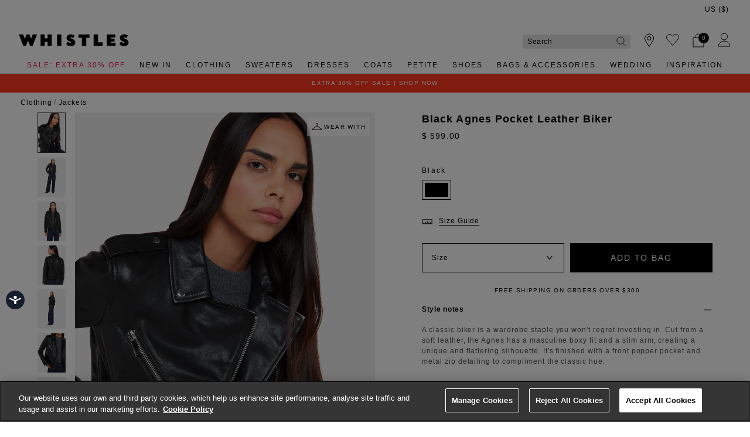

--- FILE ---
content_type: text/html;charset=UTF-8
request_url: https://www.whistles.com/us/product/agnes-pocket-leather-biker-29936.html
body_size: 37169
content:
<!DOCTYPE html>
<html lang="en">
<head>
<!--[if gt IE 9]><!-->


<script>
(function() {
  var d = document;
  var c = d.createElement('script');
  if (!('noModule' in c) && 'onbeforeload' in c) {
    var s = false;
    d.addEventListener('beforeload', function(e) {
      if (e.target === c) {
        s = true;
      } else if (!e.target.hasAttribute('nomodule') || !s) {
        return;
      }
      e.preventDefault();
    }, true);

    c.type = 'module';
    c.src = '.';
    d.head.appendChild(c);
    c.remove();
  }
}());
</script>


<script>window.beesfra={"app":{"basePath":"/on/demandware.static/Sites-WH-US-Site/-/en_US/v1768712954882/","additionalScripts":["productDetail"],"projectScripts":[]},"config":{"disableIncompleteFormsSubmit":false,"customMapStyle":"[ \n   { \n      \"stylers\":[ \n         { \n            \"saturation\":-100\n         }\n      ]\n   }\n]","sizeConversionZeroPad":false},"resources":{"storeLocator":{"errorLocationDisabled":"This site wants to use your device's location"}}};</script>

<script type="module" src="/on/demandware.static/Sites-WH-US-Site/-/en_US/v1768712954882/js/main.js"></script>
<script nomodule defer src="/on/demandware.static/Sites-WH-US-Site/-/en_US/v1768712954882/js/legacy/main.js"></script>


  



  



<!--<![endif]-->


































<link rel="canonical" href="https://www.whistles.com/us/product/agnes-pocket-leather-biker-29936.html" />

    
        <link rel="alternate" href="https://www.whistles.com/product/agnes-pocket-leather-biker-29936.html" hreflang="en-gb" />
    
        <link rel="alternate" href="https://www.whistles.com/row/product/agnes-pocket-leather-biker-29936.html" hreflang="x-default" />
    
        <link rel="alternate" href="https://www.whistles.com/row/product/agnes-pocket-leather-biker-29936.html" hreflang="en" />
    
        <link rel="alternate" href="https://www.whistles.com/au/product/agnes-pocket-leather-biker-29936.html" hreflang="en-au" />
    
        <link rel="alternate" href="https://www.whistles.com/us/product/agnes-pocket-leather-biker-29936.html" hreflang="en-us" />
    


<meta property="og:url" content="https://www.whistles.com/us/product/agnes-pocket-leather-biker-29936.html" />

  <meta http-equiv="content-language" content="en-US" />


<meta charset=UTF-8>

<meta http-equiv="x-ua-compatible" content="ie=edge">

<meta name="viewport" content="width=device-width, initial-scale=1, maximum-scale=1, user-scalable=0"/>


  


<title>Black Agnes Pocket Leather Biker | WHISTLES | Whistles US | </title>

<link rel="apple-touch-icon" sizes="180x180" href="/on/demandware.static/Sites-WH-US-Site/-/default/dw1ead8bf6/images/favicons/apple-touch-icon.png">
<link rel="icon" type="image/png" sizes="32x32" href="/on/demandware.static/Sites-WH-US-Site/-/default/dw83ceee58/images/favicons/favicon-32x32.png">
<link rel="icon" type="image/png" sizes="16x16" href="/on/demandware.static/Sites-WH-US-Site/-/default/dw40acfcc2/images/favicons/favicon-16x16.png">
<link rel="manifest" href="/on/demandware.static/Sites-WH-US-Site/-/default/dw9287bac5/images/favicons/site.webmanifest">
<meta name="msapplication-TileColor" content="#da532c">
<meta name="theme-color" content="#ffffff">









  
    <link rel="dns-prefetch" href="https://chat.system.gnatta.com">
    <link rel="preconnect" href="https://chat.system.gnatta.com">
  
    <link rel="dns-prefetch" href="https://static.hotjar.com">
    <link rel="preconnect" href="https://static.hotjar.com">
  
    <link rel="dns-prefetch" href="https://rum-static.pingdom.net">
    <link rel="preconnect" href="https://rum-static.pingdom.net">
  
    <link rel="dns-prefetch" href="https://www.facebook.com">
    <link rel="preconnect" href="https://www.facebook.com">
  
    <link rel="dns-prefetch" href="https://rum-collector-2.pingdom.net">
    <link rel="preconnect" href="https://rum-collector-2.pingdom.net">
  
    <link rel="dns-prefetch" href="https://connect.facebook.net">
    <link rel="preconnect" href="https://connect.facebook.net">
  
    <link rel="dns-prefetch" href="https://ariane.abtasty.com">
    <link rel="preconnect" href="https://ariane.abtasty.com">
  
    <link rel="dns-prefetch" href="https://vars.hotjar.com">
    <link rel="preconnect" href="https://vars.hotjar.com">
  
    <link rel="dns-prefetch" href="https://editor-assets.abtasty.com">
    <link rel="preconnect" href="https://editor-assets.abtasty.com">
  
    <link rel="dns-prefetch" href="https://try.abtasty.com">
    <link rel="preconnect" href="https://try.abtasty.com">
  
    <link rel="dns-prefetch" href="https://vc.hotjar.io">
    <link rel="preconnect" href="https://vc.hotjar.io">
  
    <link rel="dns-prefetch" href="https://bat.bing.com">
    <link rel="preconnect" href="https://bat.bing.com">
  
    <link rel="dns-prefetch" href="https://script.hotjar.com">
    <link rel="preconnect" href="https://script.hotjar.com">
  
    <link rel="dns-prefetch" href="https://e.cquotient.com">
    <link rel="preconnect" href="https://e.cquotient.com">
  
    <link rel="dns-prefetch" href="https://p.cquotient.com">
    <link rel="preconnect" href="https://p.cquotient.com">
  
    <link rel="dns-prefetch" href="https://www.google-analytics.com">
    <link rel="preconnect" href="https://www.google-analytics.com">
  
    <link rel="dns-prefetch" href="https://api.cquotient.com">
    <link rel="preconnect" href="https://api.cquotient.com">
  
    <link rel="dns-prefetch" href="https://media.whistles.com">
    <link rel="preconnect" href="https://media.whistles.com">
  



  <script type="text/javascript" src="https://try.abtasty.com/7779712f50420e8f15d203d9d1918c20.js" async></script>






















<link rel="preload" href="/on/demandware.static/Sites-WH-US-Site/-/en_US/v1768712954882/css/style.css" as="style"/>



<meta name="description" content="Buy Grey/Multi Block Stripe Blouse from whistles.com. Free UK Shipping &amp; Returns. A classic biker is a wardrobe staple you won't regret investing in. Cut from a soft leather, the Agnes has a masculine boxy fit and a slim arm, creating a unique and flattering silhouette. Whistles"/>








  <link rel="preload" as="image" href="https://www.whistles.com/dw/image/v2/BDCH_PRD/on/demandware.static/-/Sites-whistles-master-catalog/default/dw48555f32/images/00303073501/whistles-agnes-pocket-leather-jacket-black-01.jpg?sw=1000&amp;sh=1400&amp;strip=false">


<link rel="stylesheet" href="/on/demandware.static/Sites-WH-US-Site/-/en_US/v1768712954882/css/style.css" fetchpriority="high"/>



  







  




  
  







  <script type="text/javascript">
    var dataLayer = dataLayer || [];
    dataLayer.push({"visitorIP":"18.191.183.151","country":"US","currency":"USD","pageType":"pdp","subtype":[],"user":{"userId":"acNvYqGtFK3qEi6nfOnvObaLCf","status":"Logged Out","customerStatus":"new","registrationDate":null,"lastSignIn":null,"firstPurchaseDate":null,"lastPurchaseDate":null,"revenueToDate":null,"firstName":null,"lastName":null,"dayOfBirth":null,"monthOfBirth":null,"yearOfBirth":null,"title":null,"email":null,"ometriaUserId":null,"newsletterEmail":null}});
    
  </script>



  <script type="text/javascript">
    window.googleAnalytics = {
      DATA_LAYER_NAME : 'dataLayer',
      CONTAINER_ID: 'GTM-566NF6K',
      ANALYTICS_EVENTS_KEY : 'analyticsEvents',
      TRACK_CHECKOUT_STEP_URL : 'https://www.whistles.com/on/demandware.store/Sites-WH-US-Site/en_US/Checkout-TrackStep'
    };

    var dataLayer = dataLayer || [];

    
    
      dataLayer = dataLayer.concat(
        [{"event":"eec.view_item","ecommerce":{"currency":"USD","items":[{"affiliation":"WH-US","discount":0,"item_brand":"Whistles","item_category":"Home/Shop For/Leather","item_category2":"Coats & jackets","item_category3":"Leather Jacket","item_category4":"Full price","item_category5":"CASUAL","categories":["Home > Shop For > Leather","Home > Black Friday Offers > Black Friday Coats & Jackets","Home > Black Friday Offers > Black Friday Jackets","Home > Shop For","Home > Promotions","Home > Clothing","Home > Clothing > Jackets","Home > UAT Test Products","Home > Clothing > Coats & Jackets","Home > Shop For > Black Colour Edit","Home > Clothing > Jackets > Biker Jackets","Home > Clothing > Jackets > Leather Jackets","Home","Home > Black Friday Offers"],"group_id":"agnes-pocket-leather-biker-45652","product_id":"agnes-pocket-leather-biker-29936","item_id":"agnes-pocket-leather-biker-29936","item_name":"Black Agnes Pocket Leather Biker","item_variant":null,"price":"599","quantity":"1","imgUrl":"https://www.whistles.com/dw/image/v2/BDCH_PRD/on/demandware.static/-/Sites-whistles-master-catalog/default/dw48555f32/images/00303073501/whistles-agnes-pocket-leather-jacket-black-01.jpg?sw=1000&sh=1400&strip=false","inStock":true}]},"detail":{"products":[{"id":"agnes-pocket-leather-biker-29936","group_id":"agnes-pocket-leather-biker-45652","name":"Black Agnes Pocket Leather Biker","price":"599","originalPrice":"599","productPriceType":"Full price","url":"https://www.whistles.com/us/product/agnes-pocket-leather-biker-29936.html","stock":1,"mVar":null,"sVar":1,"categories":["Home > Shop For > Leather","Home > Black Friday Offers > Black Friday Coats & Jackets","Home > Black Friday Offers > Black Friday Jackets","Home > Shop For","Home > Promotions","Home > Clothing","Home > Clothing > Jackets","Home > UAT Test Products","Home > Clothing > Coats & Jackets","Home > Shop For > Black Colour Edit","Home > Clothing > Jackets > Biker Jackets","Home > Clothing > Jackets > Leather Jackets","Home","Home > Black Friday Offers"],"categoryURL":"https://www.whistles.com/us/clothing/jackets/","images":["https://www.whistles.com/dw/image/v2/BDCH_PRD/on/demandware.static/-/Sites-whistles-master-catalog/default/dw48555f32/images/00303073501/whistles-agnes-pocket-leather-jacket-black-01.jpg?sw=1000&sh=1400&strip=false","https://www.whistles.com/dw/image/v2/BDCH_PRD/on/demandware.static/-/Sites-whistles-master-catalog/default/dwca8f32f1/images/00303073501/whistles-agnes-pocket-leather-jacket-black-02.jpg?sw=1000&sh=1400&strip=false","https://www.whistles.com/dw/image/v2/BDCH_PRD/on/demandware.static/-/Sites-whistles-master-catalog/default/dwa5513eca/images/00303073501/whistles-agnes-pocket-leather-jacket-black-03.jpg?sw=1000&sh=1400&strip=false","https://www.whistles.com/dw/image/v2/BDCH_PRD/on/demandware.static/-/Sites-whistles-master-catalog/default/dwb987a6ef/images/00303073501/whistles-agnes-pocket-leather-jacket-black-04.jpg?sw=1000&sh=1400&strip=false","https://www.whistles.com/dw/image/v2/BDCH_PRD/on/demandware.static/-/Sites-whistles-master-catalog/default/dw4965334d/images/00303073501/whistles-agnes-pocket-leather-jacket-black-05.jpg?sw=1000&sh=1400&strip=false","https://www.whistles.com/dw/image/v2/BDCH_PRD/on/demandware.static/-/Sites-whistles-master-catalog/default/dwc97e04bd/images/00303073501/whistles-agnes-pocket-leather-jacket-black-06.jpg?sw=1000&sh=1400&strip=false","https://www.whistles.com/dw/image/v2/BDCH_PRD/on/demandware.static/-/Sites-whistles-master-catalog/default/dwa41bf865/images/00303073501/whistles-agnes-pocket-leather-jacket-black-99.jpg?sw=1000&sh=1400&strip=false"],"category":"Home/Shop For/Leather","brand":"Whistles","category0":"Coats & jackets","category1":"Leather Jacket","endUse":"CASUAL","quantity":"1","dimension10":"Black","dimension11":"0","dimension12":0,"description":"&lt;p&gt;A classic biker is a wardrobe staple you won&#x27;t regret investing in. Cut from a soft leather, the Agnes has a masculine boxy fit and a slim arm, creating a unique and flattering silhouette. It&#x27;s finished with a front popper pocket and metal zip detailing to compliment the classic hue.&lt;p&gt; \\\\n&lt;br&gt;&lt;b&gt;Fit &amp; Style&lt;/b&gt; \\\\n&lt;br&gt; \\\\n&amp;middot;True to size&lt;br&gt; \\\\n&amp;middot;Regular fit at the waist&lt;br&gt; \\\\n&amp;middot;Inserted pocket&lt;br&gt; \\\\n&amp;middot;Length: 54cm/21.2&quot; for a US size 6. Length will vary slightly depending on size. &lt;br&gt; \\\\n&lt;br&gt; \\\\n&lt;br&gt;Mansi is 5”10/177cm and wears a US size 4/S&lt;/br&gt;","product_id":"agnes-pocket-leather-biker-29936"}]}}]
      );

      
    

  <!-- Google Tag Manager -->
    (function(w,d,s,l,i){w[l]=w[l]||[];w[l].push({'gtm.start':
    new Date().getTime(),event:'gtm.js'});var f=d.getElementsByTagName(s)[0],
    j=d.createElement(s),dl=l!='dataLayer'?'&l='+l:'';j.async=true;j.src=
    'https://www.googletagmanager.com/gtm.js?id='+i+dl;f.parentNode.insertBefore(j,f);
    })(window,document,'script','dataLayer','GTM-566NF6K');
  </script>
  <!-- End Google Tag Manager -->






  <meta name="google-site-verification" content="z3leHts53JBGQio5Whlg4SfOb0eUcud31PKywPcIT1o" />



<meta property="og:site_name" content="Whistles" />
<meta property="og:title" content="Black Agnes Pocket Leather Biker | WHISTLES | Whistles US | " />

  <meta property="og:description" content="Buy Grey/Multi Block Stripe Blouse from whistles.com. Free UK Shipping &amp; Returns. A classic biker is a wardrobe staple you won't regret investing in. Cut from a soft leather, the Agnes has a masculine boxy fit and a slim arm, creating a unique and flattering silhouette." />


  <meta property="og:type" content="product" />
  
    
      <meta property="og:image" content="https://www.whistles.com/dw/image/v2/BDCH_PRD/on/demandware.static/-/Sites-whistles-master-catalog/default/dw48555f32/images/00303073501/whistles-agnes-pocket-leather-jacket-black-01.jpg?sw=1000&amp;sh=1400&amp;strip=false" />
    
    
      
        <meta property="og:product:price:amount" content="599.00" />
        <meta property="og:product:price:currency" content="USD" />
      
    
  




<meta name="twitter:card" content="summary_large_image" />
<meta name="twitter:site" content="@thisisWhistles" />
<meta name="twitter:title" content="Black Agnes Pocket Leather Biker | WHISTLES | Whistles US | " />

  <meta name="twitter:description" content="Buy Grey/Multi Block Stripe Blouse from whistles.com. Free UK Shipping &amp; Returns. A classic biker is a wardrobe staple you won't regret investing in. Cut from a soft leather, the Agnes has a masculine boxy fit and a slim arm, creating a unique and flattering silhouette." />


  
    <meta name="twitter:image" content="https://www.whistles.com/dw/image/v2/BDCH_PRD/on/demandware.static/-/Sites-whistles-master-catalog/default/dw48555f32/images/00303073501/whistles-agnes-pocket-leather-jacket-black-01.jpg?sw=1000&amp;sh=1400&amp;strip=false" />
  






<script src="https://cdnjs.cloudflare.com/ajax/libs/jquery/3.4.1/jquery.min.js" async></script>





  <link rel="stylesheet" href="/on/demandware.static/-/Sites/en_US/v1768712954882/whistlesv32-us.css" fetchpriority="low" as="style"/>













<script type="text/javascript">//<!--
/* <![CDATA[ (head-active_data.js) */
var dw = (window.dw || {});
dw.ac = {
    _analytics: null,
    _events: [],
    _category: "",
    _searchData: "",
    _anact: "",
    _anact_nohit_tag: "",
    _analytics_enabled: "true",
    _timeZone: "Europe/London",
    _capture: function(configs) {
        if (Object.prototype.toString.call(configs) === "[object Array]") {
            configs.forEach(captureObject);
            return;
        }
        dw.ac._events.push(configs);
    },
	capture: function() { 
		dw.ac._capture(arguments);
		// send to CQ as well:
		if (window.CQuotient) {
			window.CQuotient.trackEventsFromAC(arguments);
		}
	},
    EV_PRD_SEARCHHIT: "searchhit",
    EV_PRD_DETAIL: "detail",
    EV_PRD_RECOMMENDATION: "recommendation",
    EV_PRD_SETPRODUCT: "setproduct",
    applyContext: function(context) {
        if (typeof context === "object" && context.hasOwnProperty("category")) {
        	dw.ac._category = context.category;
        }
        if (typeof context === "object" && context.hasOwnProperty("searchData")) {
        	dw.ac._searchData = context.searchData;
        }
    },
    setDWAnalytics: function(analytics) {
        dw.ac._analytics = analytics;
    },
    eventsIsEmpty: function() {
        return 0 == dw.ac._events.length;
    }
};
/* ]]> */
// -->
</script>
<script type="text/javascript">//<!--
/* <![CDATA[ (head-cquotient.js) */
var CQuotient = window.CQuotient = {};
CQuotient.clientId = 'bdch-WH-US';
CQuotient.realm = 'BDCH';
CQuotient.siteId = 'WH-US';
CQuotient.instanceType = 'prd';
CQuotient.locale = 'en_US';
CQuotient.fbPixelId = '__UNKNOWN__';
CQuotient.activities = [];
CQuotient.cqcid='';
CQuotient.cquid='';
CQuotient.cqeid='';
CQuotient.cqlid='';
CQuotient.apiHost='api.cquotient.com';
/* Turn this on to test against Staging Einstein */
/* CQuotient.useTest= true; */
CQuotient.useTest = ('true' === 'false');
CQuotient.initFromCookies = function () {
	var ca = document.cookie.split(';');
	for(var i=0;i < ca.length;i++) {
	  var c = ca[i];
	  while (c.charAt(0)==' ') c = c.substring(1,c.length);
	  if (c.indexOf('cqcid=') == 0) {
		CQuotient.cqcid=c.substring('cqcid='.length,c.length);
	  } else if (c.indexOf('cquid=') == 0) {
		  var value = c.substring('cquid='.length,c.length);
		  if (value) {
		  	var split_value = value.split("|", 3);
		  	if (split_value.length > 0) {
			  CQuotient.cquid=split_value[0];
		  	}
		  	if (split_value.length > 1) {
			  CQuotient.cqeid=split_value[1];
		  	}
		  	if (split_value.length > 2) {
			  CQuotient.cqlid=split_value[2];
		  	}
		  }
	  }
	}
}
CQuotient.getCQCookieId = function () {
	if(window.CQuotient.cqcid == '')
		window.CQuotient.initFromCookies();
	return window.CQuotient.cqcid;
};
CQuotient.getCQUserId = function () {
	if(window.CQuotient.cquid == '')
		window.CQuotient.initFromCookies();
	return window.CQuotient.cquid;
};
CQuotient.getCQHashedEmail = function () {
	if(window.CQuotient.cqeid == '')
		window.CQuotient.initFromCookies();
	return window.CQuotient.cqeid;
};
CQuotient.getCQHashedLogin = function () {
	if(window.CQuotient.cqlid == '')
		window.CQuotient.initFromCookies();
	return window.CQuotient.cqlid;
};
CQuotient.trackEventsFromAC = function (/* Object or Array */ events) {
try {
	if (Object.prototype.toString.call(events) === "[object Array]") {
		events.forEach(_trackASingleCQEvent);
	} else {
		CQuotient._trackASingleCQEvent(events);
	}
} catch(err) {}
};
CQuotient._trackASingleCQEvent = function ( /* Object */ event) {
	if (event && event.id) {
		if (event.type === dw.ac.EV_PRD_DETAIL) {
			CQuotient.trackViewProduct( {id:'', alt_id: event.id, type: 'raw_sku'} );
		} // not handling the other dw.ac.* events currently
	}
};
CQuotient.trackViewProduct = function(/* Object */ cqParamData){
	var cq_params = {};
	cq_params.cookieId = CQuotient.getCQCookieId();
	cq_params.userId = CQuotient.getCQUserId();
	cq_params.emailId = CQuotient.getCQHashedEmail();
	cq_params.loginId = CQuotient.getCQHashedLogin();
	cq_params.product = cqParamData.product;
	cq_params.realm = cqParamData.realm;
	cq_params.siteId = cqParamData.siteId;
	cq_params.instanceType = cqParamData.instanceType;
	cq_params.locale = CQuotient.locale;
	
	if(CQuotient.sendActivity) {
		CQuotient.sendActivity(CQuotient.clientId, 'viewProduct', cq_params);
	} else {
		CQuotient.activities.push({activityType: 'viewProduct', parameters: cq_params});
	}
};
/* ]]> */
// -->
</script>


</head>


<body class="rd_PDP new-pdp">
<div class="page" data-action="Product-Show" data-querystring="pid=agnes-pocket-leather-biker-29936" data-currency="GBP">



<link rel="stylesheet" href="/on/demandware.static/Sites-WH-US-Site/-/en_US/v1768712954882/css/globale/styles.css" />
<script type="text/javascript" id="globale-script-loader-data" src="/on/demandware.static/Sites-WH-US-Site/-/en_US/v1768712954882/js/geScriptLoader.js">
{
  "action": "Globale-ScriptLoaderData",
  "queryString": "",
  "locale": "en_US",
  "clientJsUrl": "https://web.global-e.com/merchant/clientsdk/1424",
  "apiVersion": "2.1.4",
  "clientJsMerchantId": 1424,
  "clientSettings": "{\"AllowClientTracking\":{\"Value\":\"true\"},\"CDNEnabled\":{\"Value\":\"true\"},\"CheckoutContainerSuffix\":{\"Value\":\"Global-e_International_Checkout\"},\"FT_IsAnalyticsSDKEnabled\":{\"Value\":\"true\"},\"FullClientTracking\":{\"Value\":\"true\"},\"IsMonitoringMerchant\":{\"Value\":\"true\"},\"IsV2Checkout\":{\"Value\":\"true\"},\"SetGEInCheckoutContainer\":{\"Value\":\"true\"},\"ShowFreeShippingBanner\":{\"Value\":\"true\"},\"TabletAsMobile\":{\"Value\":\"false\"},\"AdScaleClientSDKURL\":{\"Value\":\"https://web.global-e.com/merchant/GetAdScaleClientScript?merchantId=1424\"},\"AmazonUICulture\":{\"Value\":\"en-GB\"},\"AnalyticsSDKCDN\":{\"Value\":\"https://globale-analytics-sdk.global-e.com/PROD/bundle.js\"},\"AnalyticsUrl\":{\"Value\":\"https://services.global-e.com/\"},\"BfGoogleAdsEnabled\":{\"Value\":\"false\"},\"BfGoogleAdsLifetimeInDays\":{\"Value\":\"30\"},\"CashbackServiceDomainUrl\":{\"Value\":\"https://finance-cashback.global-e.com\"},\"CDNUrl\":{\"Value\":\"https://webservices.global-e.com/\"},\"ChargeMerchantForPrepaidRMAOfReplacement\":{\"Value\":\"false\"},\"CheckoutCDNURL\":{\"Value\":\"https://webservices.global-e.com/\"},\"EnableReplaceUnsupportedCharactersInCheckout\":{\"Value\":\"false\"},\"Environment\":{\"Value\":\"PRODUCTION\"},\"FinanceServiceBaseUrl\":{\"Value\":\"https://finance-calculations.global-e.com\"},\"FT_AnalyticsSdkEnsureClientIdSynchronized\":{\"Value\":\"true\"},\"FT_BrowsingStartCircuitBreaker\":{\"Value\":\"true\"},\"FT_BrowsingStartEventInsteadOfPageViewed\":{\"Value\":\"true\"},\"FT_IsLegacyAnalyticsSDKEnabled\":{\"Value\":\"true\"},\"FT_IsShippingCountrySwitcherPopupAnalyticsEnabled\":{\"Value\":\"false\"},\"FT_IsWelcomePopupAnalyticsEnabled\":{\"Value\":\"false\"},\"FT_PostponePageViewToPageLoadComplete\":{\"Value\":\"true\"},\"FT_UseGlobalEEngineConfig\":{\"Value\":\"true\"},\"FT_UtmRaceConditionEnabled\":{\"Value\":\"true\"},\"GTM_ID\":{\"Value\":\"GTM-PWW94X2\"},\"InternalTrackingEnabled\":{\"Value\":\"false\"},\"InvoiceEditorURL\":{\"Value\":\"documents/invoice_editor\"},\"PixelAddress\":{\"Value\":\"https://utils.global-e.com\"},\"RangeOfAdditionalPaymentFieldsToDisplayIDs\":{\"Value\":\"[1,2,3,4,5,6,7,8,9,10,11,12,13,14,15,16,17,18,19,20]\"},\"ReconciliationServiceBaseUrl\":{\"Value\":\"https://finance-reconciliation-engine.global-e.com\"},\"RefundRMAReplacementShippingTypes\":{\"Value\":\"[2,3,4]\"},\"RefundRMAReplacementStatuses\":{\"Value\":\"[9,11,12]\"},\"TrackingV2\":{\"Value\":\"true\"},\"UseShopifyCheckoutForPickUpDeliveryMethod\":{\"Value\":\"false\"},\"MerchantIdHashed\":{\"Value\":\"mZqv\"}}",
  "clientJsDomain": "https://web.global-e.com",
  "cookieDomain": "www.whistles.com",
  "globaleOperatedCountry": true,
  "performFrontendSiteUrlRedirect": true,
  "getSiteRedirectUrl": "https://www.whistles.com/on/demandware.store/Sites-WH-US-Site/en_US/Globale-GetSiteRedirectUrl",
  "globaleConvertPriceUrl": "https://www.whistles.com/on/demandware.store/Sites-WH-US-Site/en_US/Globale-ConvertPrice",
  "geoLocationCountryCode": {
    "countryCode": "US",
    "isCountryExists": true
  },
  "siteId": "WH-US",
  "country": "US",
  "currency": "USD",
  "culture": "en-US",
  "allowedSite": true,
  "languageSwitcher": {
    "enabled": false
  },
  "allowedCurrencies": {
    "default": [
      "GBP",
      "EUR",
      "USD"
    ],
    "NZ": [
      "GBP",
      "EUR",
      "USD",
      "AUD"
    ]
  }
}
</script>





  <script type="application/ld+json">{
  
    "@context":"http://schema.org/",
    "@type":"Product",
    "name":"Black Agnes Pocket Leather Biker",
    "image":[
      "https://www.whistles.com/dw/image/v2/BDCH_PRD/on/demandware.static/-/Sites-whistles-master-catalog/default/dw48555f32/images/00303073501/whistles-agnes-pocket-leather-jacket-black-01.jpg?sw=1000&amp;sh=1400&amp;strip=false",
      "https://www.whistles.com/dw/image/v2/BDCH_PRD/on/demandware.static/-/Sites-whistles-master-catalog/default/dwca8f32f1/images/00303073501/whistles-agnes-pocket-leather-jacket-black-02.jpg?sw=1000&amp;sh=1400&amp;strip=false",
      "https://www.whistles.com/dw/image/v2/BDCH_PRD/on/demandware.static/-/Sites-whistles-master-catalog/default/dwa5513eca/images/00303073501/whistles-agnes-pocket-leather-jacket-black-03.jpg?sw=1000&amp;sh=1400&amp;strip=false",
      "https://www.whistles.com/dw/image/v2/BDCH_PRD/on/demandware.static/-/Sites-whistles-master-catalog/default/dwb987a6ef/images/00303073501/whistles-agnes-pocket-leather-jacket-black-04.jpg?sw=1000&amp;sh=1400&amp;strip=false",
      "https://www.whistles.com/dw/image/v2/BDCH_PRD/on/demandware.static/-/Sites-whistles-master-catalog/default/dw4965334d/images/00303073501/whistles-agnes-pocket-leather-jacket-black-05.jpg?sw=1000&amp;sh=1400&amp;strip=false",
      "https://www.whistles.com/dw/image/v2/BDCH_PRD/on/demandware.static/-/Sites-whistles-master-catalog/default/dwc97e04bd/images/00303073501/whistles-agnes-pocket-leather-jacket-black-06.jpg?sw=1000&amp;sh=1400&amp;strip=false",
      "https://www.whistles.com/dw/image/v2/BDCH_PRD/on/demandware.static/-/Sites-whistles-master-catalog/default/dwa41bf865/images/00303073501/whistles-agnes-pocket-leather-jacket-black-99.jpg?sw=1000&amp;sh=1400&amp;strip=false"
      ],
    "description":"&lt;p&gt;A classic biker is a wardrobe staple you won't regret investing in. Cut from a soft leather, the Agnes has a masculine boxy fit and a slim arm, creating a unique and flattering silhouette. It's finished with a front popper pocket and metal zip detailing to compliment the classic hue.&lt;p&gt;
&lt;br&gt;&lt;b&gt;Fit &amp; Style&lt;/b&gt;
&lt;br&gt;
&amp;middot;True to size&lt;br&gt;
&amp;middot;Regular fit at the waist&lt;br&gt;
&amp;middot;Inserted pocket&lt;br&gt;
&amp;middot;Length: 54cm/21.2&quot; for a US size 6. Length will vary slightly depending on size. &lt;br&gt;
&lt;br&gt;
&lt;br&gt;Mansi is 5&rdquo;10/177cm and wears a US size 4/S&lt;/br&gt;",
    
    "offers":{
      "@type":"Offer",
      
        
          "priceCurrency":"USD",
        
      
      
        
          "price": "599.00",
        
      
      "itemCondition":"http://schema.org/NewCondition",
      "availability":"http://schema.org/InStock",
      
        "url": "https://www.whistles.com/us/product/agnes-pocket-leather-biker-29936.html",
      
      "seller":{
        "@type":"Organization",
        "name":"Whistles",
        
          "url": "https://www.whistles.com/us/product/agnes-pocket-leather-biker-29936.html",
        
        
          "identifier": "agnes-pocket-leather-biker-29936"
        
      }
    },
    
      "sku": "agnes-pocket-leather-biker-45652",
      "mpn": "agnes-pocket-leather-biker-45652",
    
    
      "material": "100% Leather",
    
    
      "color": "Black",
    
    
      "productID": "agnes-pocket-leather-biker-29936"
    
  
}
</script>



































  






  




  <!-- Google Tag Manager (noscript) -->
  <noscript>
    <iframe src="https://www.googletagmanager.com/ns.html?id=GTM-566NF6K" height="0" width="0" style="display:none;visibility:hidden"></iframe>
  </noscript>
  <!-- End Google Tag Manager (noscript) -->















<div class="header-banner slide-up new-promo-banner new-global-banner">
  <div class="container-fluid">
    <div class="row">
      <div class="col-12 col-md-8 col-lg-10 offset-md-2 offset-lg-1 banner-container">
        <div class="content mx-3">
          
          
            <div class="header-banner-promo rd-promo-banner-text">
              
	 


	
  <div class="carousel slide" data-ride="carousel">
    <div class="carousel-inner">
      
        
          <div class="carousel-item active">
            <style>
    /*scrolls smoothly on scroll*/
    html {
        scroll-behavior: smooth;
    }

    .new-pdp .header-banner.new-promo-banner .header-banner-promo {
        display: block;
    }

    .new-pdp .header-banner.new-promo-banner .header-banner-promo a {
        color: #fff;
    }

    .header-banner-bottom {
        background-color: #FF391E;
    }

    .header-banner-bottom a {
        color: #fff;
    }

    /* navyblue banner style only for pdp (desktop)*/
    .new-pdp .header-banner-bottom-new.header-banner-promo {
        background-color: #FF391E;
    }

    .new-pdp .header-banner-bottom-new.header-banner-promo a {
        color: #fff;
    }

    /* navyblue banner style only for pdp (desktop)*/

    @media (max-width: 991.98px) {
        .new-pdp .header-banner.new-promo-banner .header-banner-promo a {
            color: #fff;
        }

        /* navyblue banner style only for pdp (mobile)*/
        .new-pdp .header-banner.new-promo-banner {
            background-color: #FF391E;
        }

        .new-pdp .header-banner.new-promo-banner .header-banner-promo {
            background-color: #FF391E;
        }

        /* navyblue banner style only for pdp (mobile)*/
    }

    @media (min-width: 992px) {
        .header-banner.slide-up:not(.header-banner-bottom) {
            background: transparent;
        }

        .new-pdp .header-banner.new-promo-banner {
            visibility: hidden;
        }

        .new-pdp .header-banner.new-promo-banner .country-selector__current {
            visibility: visible;
        }
    }

    #FreeShippingBanner {
        display: none;
        height: 0;
    }
</style>
<a href="https://www.whistles.com/us/sale/">Extra 30% Off Sale | Shop Now</a>
          </div>
        
      
        
          <div class="carousel-item ">
            <a href="https://www.whistles.com/us/here-to-help/return-policy.html">Quick & Easy Returns</a>
          </div>
        
      
    </div>
  </div>

 
	
            </div>
          
          <div class="header-banner-global rd-global-banner-text">
            
	 

	
          </div>
        </div>
      </div>
        
        
          <div class="col-1 pl-0 text-right align-self-center globale-selector container">
            

































    <div class="country-selector globale-selector" data-size-conversions="{&quot;prefix&quot;:&quot;US&quot;,&quot;sizes&quot;:{&quot;default&quot;:[4,6,8,10,12,14,16,18,20,22],&quot;current&quot;:[0,2,4,6,8,10,12,14,16,18]}}"
    data-shoe-size-conversions="{&quot;prefix&quot;:null,&quot;sizes&quot;:{&quot;default&quot;:null,&quot;current&quot;:null}}">
        


<div class="country-selector__current">
<span class="country-selector__current country-selector__current__selection d-inline-block">
US
&#40;$&#41;
</span>
</div>


    </div>


          </div>
        
    </div>
  </div>
</div>

<header
  class="compact-header header-z-index header-sticky
    
    "
  
>
  <nav>
    <div class="header container">
      <div class="header-items row justify-content-between">
        <div class="header-item__menu d-flex">
          <div class="header-element header-element__menu menu d-flex align-items-center d-lg-none nav-menu__link" data-toggle=".nav-menu" aria-expanded="false">
  
  


<i class="font-icon icon-menu " aria-hidden="true"></i>

  <div class="nav-menu__link__text text-center">Menu</div>
</div>

          <div class="header-element left header-element__search menu nav-menu__link d-lg-none d-none"
    data-toggle="search-mobile" role="button" aria-expanded="false">
    <img src="/on/demandware.static/Sites-WH-US-Site/-/default/dw38917709/images/search.svg" alt="Search" loading="eager" fetchpriority="high"/>
</div>

          <div class="header-search d-lg-none"></div>
          <div class="header-element stores left">
            <a href="https://www.whistles.com/us/stores">
    
        <img src="/on/demandware.static/Sites-WH-US-Site/-/default/dw1c94fbcc/images/store.svg" alt="Whistles" loading="eager"/>
    
</a>
          </div>
          <div class="header-element logo left d-none d-md-block">
            
  <a class="navbar-header brand pl-2 pl-md-0" href="/us/" title="Whistles Home">
    <img class="header-image" src="/on/demandware.static/Sites-WH-US-Site/-/default/dw8a352bc2/images/logo.svg" alt="Whistles" loading="eager"/>
  </a>


          </div>
          <div class="header-element__user left user mr-20 d-none">
            
































  
    <a href="https://www.whistles.com/us/login">
      <div class="header-element__icon">
          <img src="/on/demandware.static/Sites-WH-US-Site/-/default/dw284fba97/images/account.svg" alt="Whistles" loading="eager"/>
      </div>
      <span class="header-element__text user-message">
        Sign In
      </span>
    </a>
  

          </div>
        </div>
        <div class="header-element logo center d-block d-sm-none">
          
  <a class="navbar-header brand pl-2 pl-md-0" href="/us/" title="Whistles Home">
    <img class="header-image" src="/on/demandware.static/Sites-WH-US-Site/-/default/dw8a352bc2/images/logo.svg" alt="Whistles" loading="eager"/>
  </a>


        </div>
        <div class="header-item__search center">
          

<div class="site-search px-md-0">
  <form role="search" action="/us/search" method="get" name="simpleSearch" novalidate>
    
    <input class="form-control search-field"
      type="search"
      name="q"
      value=""
      placeholder="Search"
      autocomplete="off"
      aria-label="Search" />
    
      <div class="suggestions-wrapper" data-url="/on/demandware.store/Sites-WH-US-Site/en_US/SearchServices-GetSuggestions?q="></div>
      <div class="trending-suggestions">
        






























<div class="suggestions text-left row text-capitalize">
  <div class="close-button-wrapper close-search-wrapper close-search pull-right d-md-none">
    <button type="button" class="close close-button close-search" aria-label="Close">
      
  


<i class="font-icon icon-cross " aria-hidden="true"></i>

    </button>
  </div>

  <span class="arrow-up position-absolute bg-white"></span>

  <div class="suggestions-outer-container container-fluid px-0 px-md-2">
    
      <div class="row suggestions-title-row">
        <h2 class="suggestions-title">
          <span>Trending Now:</span>
        </h2>
      </div>
    

    <div class="row suggestions-container mb-md-4">
      
      <div class="suggestions__products">
        
          

	
<!-- =============== This snippet of JavaScript handles fetching the dynamic recommendations from the remote recommendations server
and then makes a call to render the configured template with the returned recommended products: ================= -->

<script>
(function(){
// window.CQuotient is provided on the page by the Analytics code:
var cq = window.CQuotient;
var dc = window.DataCloud;
var isCQ = false;
var isDC = false;
if (cq && ('function' == typeof cq.getCQUserId)
&& ('function' == typeof cq.getCQCookieId)
&& ('function' == typeof cq.getCQHashedEmail)
&& ('function' == typeof cq.getCQHashedLogin)) {
isCQ = true;
}
if (dc && ('function' == typeof dc.getDCUserId)) {
isDC = true;
}
if (isCQ || isDC) {
var recommender = '[[&quot;viewed-recently&quot;]]';
var slotRecommendationType = decodeHtml('RECOMMENDATION');
// removing any leading/trailing square brackets and escaped quotes:
recommender = recommender.replace(/\[|\]|&quot;/g, '');
var separator = '|||';
var slotConfigurationUUID = 'ef20cf3534b1013b0ccf450971';
var contextAUID = decodeHtml('');
var contextSecondaryAUID = decodeHtml('');
var contextAltAUID = decodeHtml('');
var contextType = decodeHtml('');
var anchorsArray = [];
var contextAUIDs = contextAUID.split(separator);
var contextSecondaryAUIDs = contextSecondaryAUID.split(separator);
var contextAltAUIDs = contextAltAUID.split(separator);
var contextTypes = contextType.split(separator);
var slotName = decodeHtml('trending-products');
var slotConfigId = decodeHtml('&#39;trending-products');
var slotConfigTemplate = decodeHtml('slots/recommendation/productDetailsProductsList.isml');
if (contextAUIDs.length == contextSecondaryAUIDs.length) {
for (i = 0; i < contextAUIDs.length; i++) {
anchorsArray.push({
id: contextAUIDs[i],
sku: contextSecondaryAUIDs[i],
type: contextTypes[i],
alt_id: contextAltAUIDs[i]
});
}
} else {
anchorsArray = [{id: contextAUID, sku: contextSecondaryAUID, type: contextType, alt_id: contextAltAUID}];
}
var urlToCall = '/on/demandware.store/Sites-WH-US-Site/en_US/CQRecomm-Start';
var params = null;
if (isCQ) {
params = {
userId: cq.getCQUserId(),
cookieId: cq.getCQCookieId(),
emailId: cq.getCQHashedEmail(),
loginId: cq.getCQHashedLogin(),
anchors: anchorsArray,
slotId: slotName,
slotConfigId: slotConfigId,
slotConfigTemplate: slotConfigTemplate,
ccver: '1.03'
};
}
// console.log("Recommendation Type - " + slotRecommendationType + ", Recommender Selected - " + recommender);
if (isDC && slotRecommendationType == 'DATA_CLOUD_RECOMMENDATION') {
// Set DC variables for API call
dcIndividualId = dc.getDCUserId();
dcUrl = dc.getDCPersonalizationPath();
if (dcIndividualId && dcUrl && dcIndividualId != '' && dcUrl != '') {
// console.log("Fetching CDP Recommendations");
var productRecs = {};
productRecs[recommender] = getCDPRecs(dcUrl, dcIndividualId, recommender);
cb(productRecs);
}
} else if (isCQ && slotRecommendationType != 'DATA_CLOUD_RECOMMENDATION') {
if (cq.getRecs) {
cq.getRecs(cq.clientId, recommender, params, cb);
} else {
cq.widgets = cq.widgets || [];
cq.widgets.push({
recommenderName: recommender,
parameters: params,
callback: cb
});
}
}
};
function decodeHtml(html) {
var txt = document.createElement("textarea");
txt.innerHTML = html;
return txt.value;
}
function cb(parsed) {
var arr = parsed[recommender].recs;
if (arr && 0 < arr.length) {
var filteredProductIds = '';
for (i = 0; i < arr.length; i++) {
filteredProductIds = filteredProductIds + 'pid' + i + '=' + encodeURIComponent(arr[i].id) + '&';
}
filteredProductIds = filteredProductIds.substring(0, filteredProductIds.length - 1);//to remove the trailing '&'
var formData = 'auid=' + encodeURIComponent(contextAUID)
+ '&scid=' + slotConfigurationUUID
+ '&' + filteredProductIds;
var request = new XMLHttpRequest();
request.open('POST', urlToCall, true);
request.setRequestHeader('Content-type', 'application/x-www-form-urlencoded');
request.onreadystatechange = function() {
if (this.readyState === 4) {
// Got the product data from DW, showing the products now by changing the inner HTML of the DIV:
var divId = 'cq_recomm_slot-' + slotConfigurationUUID;
document.getElementById(divId).innerHTML = this.responseText;
//find and evaluate scripts in response:
var scripts = document.getElementById(divId).getElementsByTagName('script');
if (null != scripts) {
for (var i=0;i<scripts.length;i++) {//not combining script snippets on purpose
var srcScript = document.createElement('script');
srcScript.text = scripts[i].innerHTML;
srcScript.asynch = scripts[i].asynch;
srcScript.defer = scripts[i].defer;
srcScript.type = scripts[i].type;
srcScript.charset = scripts[i].charset;
document.head.appendChild( srcScript );
document.head.removeChild( srcScript );
}
}
}
};
request.send(formData);
request = null;
}
};
})();
</script>
<!-- The DIV tag id below is unique on purpose in case there are multiple recommendation slots on the same .isml page: -->
<div id="cq_recomm_slot-ef20cf3534b1013b0ccf450971"></div>
<!-- ====================== snippet ends here ======================== -->
 
	
        
      </div>
    </div>

    <span class="suggestions__footer hidden-sm-down js-load-recent-search" url="/on/demandware.store/Sites-WH-US-Site/en_US/SearchServices-RecentSearches">
    </span>
    <div class="clear-search-footer text-center d-md-none">
      <button type="button" class="close-button close-search" aria-label="Close">
        Clear
  


<i class="font-icon icon-cross " aria-hidden="true"></i>

      </button>
    </div>
  </div>
</div>

      </div>
    
    <input type="hidden" value="en_US" name="lang" />
    <input type="hidden" value="search" name="suggestion" />
    <div class="site-search__controls position-relative">
      <a href="javascript:;" class="clear-search position-absolute text-capitalize">
        clear search
        
  


<i class="font-icon icon-cross clear-search__icon" aria-hidden="true"></i>

      </a>
      <button type="submit" class="btn btn-link search-button py-1 d-inline-block position-absolute search-icon-wrapper" data-button-text="Search">
        
          <img src="/on/demandware.static/Sites-WH-US-Site/-/default/dw38917709/images/search.svg" alt="Search" loading="eager"/>
        
      </button>
    </div>
  </form>
</div>

        </div>
        <div class="right-container">
          <div class="header-items__controls--right right">
            <div class="d-flex inner-container">
  
    <div class="header-element__wishlist wishlist">
      <a class="wishlist-link" href="https://www.whistles.com/us/wishlist">
  
    <span class="header-element__icon">
      
        <img class="wishlist wishlist-empty" src="/on/demandware.static/Sites-WH-US-Site/-/default/dwead078de/images/wishlist.svg" alt="wishlist" loading="eager"/>
        <img class="wishlist wishlist-filled d-none" src="/on/demandware.static/Sites-WH-US-Site/-/default/dwf8c6fb11/images/wishlist_filled.svg" alt="wishlist" loading="eager"/>
      
    </span>
  
  <span class="header-element__text">
    Wishlist
  </span>
  
    <span class="wishlist-quantity">0</span>
  
</a>
<div class="wishlist__indicator wishlist__indicator--added border">
  <span class="wishlist__indicator__arrow-up border d-none d-md-block"></span>
  <div class="wishlist__indicator__content p-2">
    <div class="wishlist__indicator__icon mb-2">
      































  


<i class="font-icon icon-heart2-filled wishlist-icon wishlist-icon--active" aria-hidden="true"></i>


    </div>
    <div class="wishlist__indicator__text">
      Added to Wishlist
    </div>
  </div>
</div>

<div class="wishlist__indicator wishlist__indicator--removed border">
  <span class="wishlist__indicator__arrow-up border d-none d-md-block"></span>
  <div class="wishlist__indicator__content p-2">
    <div class="wishlist__indicator__icon mb-2">
      































  


<i class="font-icon icon-heart2 wishlist-icon wishlist-icon--inactive" aria-hidden="true"></i>


    </div>
    <div class="wishlist__indicator__text">
      Removed from Wishlist
    </div>
  </div>
</div>

    </div>
  
  <div class="header-element__user user right mr-20">
    
































  
    <a href="https://www.whistles.com/us/login">
      <div class="header-element__icon">
          <img src="/on/demandware.static/Sites-WH-US-Site/-/default/dw284fba97/images/account.svg" alt="Whistles" loading="eager"/>
      </div>
      <span class="header-element__text user-message">
        Sign In
      </span>
    </a>
  

  </div>
  <div class="header-element stores right">
    <a href="https://www.whistles.com/us/stores">
    
        <img src="/on/demandware.static/Sites-WH-US-Site/-/default/dw1c94fbcc/images/store.svg" alt="Whistles" loading="eager"/>
    
</a>
  </div>
  <div class="header-element header-element__minicart minicart js-minicart" data-action-url="/on/demandware.store/Sites-WH-US-Site/en_US/Cart-MiniCartShow" url="/on/demandware.store/Sites-WH-US-Site/en_US/Cart-MiniCart">
    































<div class="minicart-total">
  <a class="minicart-link " href="https://www.whistles.com/us/bag" title="View Bag">
    <div class="header-element__icon minicart-icon__container">
      
        <img class="minicart" src="/on/demandware.static/Sites-WH-US-Site/-/default/dwe4c62694/images/minicart.svg" alt="Bag" loading="eager"/>
      
    </div>
    <span class="minicart-label header-element__text">
      Bag
    </span>
    <span class="minicart-round-element">
    <span class="minicart-quantity" data-qt="0.0">0</span>
  </a>
  <span class="minicart-grand-total" data-total="">
    
      
    
  </span>
</div>
<div class="minicart__pane collapse" data-init-flyout-under-header="null" id="miniCart">
  <div class="modal-background show" data-target="#miniCart" data-toggle="collapse" role="button" aria-expanded="false" aria-controls="#miniCart"></div>
  <div class="minicart__container d-block border-left">

  </div>
</div>

  </div>

  <div class="menu-left d-none">
    <div class="header-element header-element__menu menu d-flex align-items-center d-lg-none nav-menu__link" data-toggle=".nav-menu" aria-expanded="false">
  
  


<i class="font-icon icon-menu " aria-hidden="true"></i>

  <div class="nav-menu__link__text text-center">Menu</div>
</div>

  </div>
</div>

          </div>
          <div class="header-item__search right d-none">
              

<div class="site-search px-md-0">
  <form role="search" action="/us/search" method="get" name="simpleSearch" novalidate>
    
    <input class="form-control search-field"
      type="search"
      name="q"
      value=""
      placeholder="Search"
      autocomplete="off"
      aria-label="Search" />
    
      <div class="suggestions-wrapper" data-url="/on/demandware.store/Sites-WH-US-Site/en_US/SearchServices-GetSuggestions?q="></div>
      <div class="trending-suggestions">
        






























<div class="suggestions text-left row text-capitalize">
  <div class="close-button-wrapper close-search-wrapper close-search pull-right d-md-none">
    <button type="button" class="close close-button close-search" aria-label="Close">
      
  


<i class="font-icon icon-cross " aria-hidden="true"></i>

    </button>
  </div>

  <span class="arrow-up position-absolute bg-white"></span>

  <div class="suggestions-outer-container container-fluid px-0 px-md-2">
    
      <div class="row suggestions-title-row">
        <h2 class="suggestions-title">
          <span>Trending Now:</span>
        </h2>
      </div>
    

    <div class="row suggestions-container mb-md-4">
      
      <div class="suggestions__products">
        
          

	
<!-- =============== This snippet of JavaScript handles fetching the dynamic recommendations from the remote recommendations server
and then makes a call to render the configured template with the returned recommended products: ================= -->

<script>
(function(){
// window.CQuotient is provided on the page by the Analytics code:
var cq = window.CQuotient;
var dc = window.DataCloud;
var isCQ = false;
var isDC = false;
if (cq && ('function' == typeof cq.getCQUserId)
&& ('function' == typeof cq.getCQCookieId)
&& ('function' == typeof cq.getCQHashedEmail)
&& ('function' == typeof cq.getCQHashedLogin)) {
isCQ = true;
}
if (dc && ('function' == typeof dc.getDCUserId)) {
isDC = true;
}
if (isCQ || isDC) {
var recommender = '[[&quot;viewed-recently&quot;]]';
var slotRecommendationType = decodeHtml('RECOMMENDATION');
// removing any leading/trailing square brackets and escaped quotes:
recommender = recommender.replace(/\[|\]|&quot;/g, '');
var separator = '|||';
var slotConfigurationUUID = 'ef20cf3534b1013b0ccf450971';
var contextAUID = decodeHtml('');
var contextSecondaryAUID = decodeHtml('');
var contextAltAUID = decodeHtml('');
var contextType = decodeHtml('');
var anchorsArray = [];
var contextAUIDs = contextAUID.split(separator);
var contextSecondaryAUIDs = contextSecondaryAUID.split(separator);
var contextAltAUIDs = contextAltAUID.split(separator);
var contextTypes = contextType.split(separator);
var slotName = decodeHtml('trending-products');
var slotConfigId = decodeHtml('&#39;trending-products');
var slotConfigTemplate = decodeHtml('slots/recommendation/productDetailsProductsList.isml');
if (contextAUIDs.length == contextSecondaryAUIDs.length) {
for (i = 0; i < contextAUIDs.length; i++) {
anchorsArray.push({
id: contextAUIDs[i],
sku: contextSecondaryAUIDs[i],
type: contextTypes[i],
alt_id: contextAltAUIDs[i]
});
}
} else {
anchorsArray = [{id: contextAUID, sku: contextSecondaryAUID, type: contextType, alt_id: contextAltAUID}];
}
var urlToCall = '/on/demandware.store/Sites-WH-US-Site/en_US/CQRecomm-Start';
var params = null;
if (isCQ) {
params = {
userId: cq.getCQUserId(),
cookieId: cq.getCQCookieId(),
emailId: cq.getCQHashedEmail(),
loginId: cq.getCQHashedLogin(),
anchors: anchorsArray,
slotId: slotName,
slotConfigId: slotConfigId,
slotConfigTemplate: slotConfigTemplate,
ccver: '1.03'
};
}
// console.log("Recommendation Type - " + slotRecommendationType + ", Recommender Selected - " + recommender);
if (isDC && slotRecommendationType == 'DATA_CLOUD_RECOMMENDATION') {
// Set DC variables for API call
dcIndividualId = dc.getDCUserId();
dcUrl = dc.getDCPersonalizationPath();
if (dcIndividualId && dcUrl && dcIndividualId != '' && dcUrl != '') {
// console.log("Fetching CDP Recommendations");
var productRecs = {};
productRecs[recommender] = getCDPRecs(dcUrl, dcIndividualId, recommender);
cb(productRecs);
}
} else if (isCQ && slotRecommendationType != 'DATA_CLOUD_RECOMMENDATION') {
if (cq.getRecs) {
cq.getRecs(cq.clientId, recommender, params, cb);
} else {
cq.widgets = cq.widgets || [];
cq.widgets.push({
recommenderName: recommender,
parameters: params,
callback: cb
});
}
}
};
function decodeHtml(html) {
var txt = document.createElement("textarea");
txt.innerHTML = html;
return txt.value;
}
function cb(parsed) {
var arr = parsed[recommender].recs;
if (arr && 0 < arr.length) {
var filteredProductIds = '';
for (i = 0; i < arr.length; i++) {
filteredProductIds = filteredProductIds + 'pid' + i + '=' + encodeURIComponent(arr[i].id) + '&';
}
filteredProductIds = filteredProductIds.substring(0, filteredProductIds.length - 1);//to remove the trailing '&'
var formData = 'auid=' + encodeURIComponent(contextAUID)
+ '&scid=' + slotConfigurationUUID
+ '&' + filteredProductIds;
var request = new XMLHttpRequest();
request.open('POST', urlToCall, true);
request.setRequestHeader('Content-type', 'application/x-www-form-urlencoded');
request.onreadystatechange = function() {
if (this.readyState === 4) {
// Got the product data from DW, showing the products now by changing the inner HTML of the DIV:
var divId = 'cq_recomm_slot-' + slotConfigurationUUID;
document.getElementById(divId).innerHTML = this.responseText;
//find and evaluate scripts in response:
var scripts = document.getElementById(divId).getElementsByTagName('script');
if (null != scripts) {
for (var i=0;i<scripts.length;i++) {//not combining script snippets on purpose
var srcScript = document.createElement('script');
srcScript.text = scripts[i].innerHTML;
srcScript.asynch = scripts[i].asynch;
srcScript.defer = scripts[i].defer;
srcScript.type = scripts[i].type;
srcScript.charset = scripts[i].charset;
document.head.appendChild( srcScript );
document.head.removeChild( srcScript );
}
}
}
};
request.send(formData);
request = null;
}
};
})();
</script>
<!-- The DIV tag id below is unique on purpose in case there are multiple recommendation slots on the same .isml page: -->
<div id="cq_recomm_slot-ef20cf3534b1013b0ccf450971"></div>
<!-- ====================== snippet ends here ======================== -->
 
	
        
      </div>
    </div>

    <span class="suggestions__footer hidden-sm-down js-load-recent-search" url="/on/demandware.store/Sites-WH-US-Site/en_US/SearchServices-RecentSearches">
    </span>
    <div class="clear-search-footer text-center d-md-none">
      <button type="button" class="close-button close-search" aria-label="Close">
        Clear
  


<i class="font-icon icon-cross " aria-hidden="true"></i>

      </button>
    </div>
  </div>
</div>

      </div>
    
    <input type="hidden" value="en_US" name="lang" />
    <input type="hidden" value="search" name="suggestion" />
    <div class="site-search__controls position-relative">
      <a href="javascript:;" class="clear-search position-absolute text-capitalize">
        clear search
        
  


<i class="font-icon icon-cross clear-search__icon" aria-hidden="true"></i>

      </a>
      <button type="submit" class="btn btn-link search-button py-1 d-inline-block position-absolute search-icon-wrapper" data-button-text="Search">
        
          <img src="/on/demandware.static/Sites-WH-US-Site/-/default/dw38917709/images/search.svg" alt="Search" loading="eager"/>
        
      </button>
    </div>
  </form>
</div>

          </div>
        </div>
      </div>
    </div>
  
      
	 


	

  
  
    






























  
  


  


<nav
  id="main-nav"
  class="
    nav-menu d-lg-block position-lg-static w-lg-100 mw-lg-100 mx-lg-auto text-lg-center border-left border-lg-left-0
    nav-menu--left
    nav-menu--slide
    "
  aria-label="Main menu" role="navigation"
>
  <div class="nav-menu__overlay" data-toggle=".nav-menu"><!-- overlay after menu activation --></div>
  <div class="nav-menu__header d-lg-none">
    <div class="nav-menu__header__logo-row row align-items-center no-gutters">
      <div class="nav-menu__header__logo col-6 col-lg-4 pt-1 mb-sm-0 order-1">
        
  <a class="navbar-header brand pl-2 pl-md-0" href="/us/" title="Whistles Home">
    <img class="header-image" src="/on/demandware.static/Sites-WH-US-Site/-/default/dw8a352bc2/images/logo.svg" alt="Whistles" loading="eager"/>
  </a>


      </div>
      <div class="nav-menu__header__close col-6 col-lg-4 px-0 mb-lg-1 mb-sm-0 order-1">
        <button class="btn btn-link nav-menu__close line-height-1" data-toggle=".nav-menu">
          
  


<i class="font-icon icon-cross d-block nav-menu__close-icon" aria-hidden="true"></i>

          <span class="nav-menu__close-text small"></span>
        </button>
      </div>
    </div>
    <div class="nav-menu__search w-100 pt-2 pb-3 position-relative clearfix-self">
      
      

<div class="site-search px-md-0">
  <form role="search" action="/us/search" method="get" name="simpleSearch" novalidate>
    
    <input class="form-control search-field"
      type="search"
      name="q"
      value=""
      placeholder="Search"
      autocomplete="off"
      aria-label="Search" />
    
    <input type="hidden" value="en_US" name="lang" />
    <input type="hidden" value="search" name="suggestion" />
    <div class="site-search__controls position-relative">
      <a href="javascript:;" class="clear-search position-absolute text-capitalize">
        clear search
        
  


<i class="font-icon icon-cross clear-search__icon" aria-hidden="true"></i>

      </a>
      <button type="submit" class="btn btn-link search-button py-1 d-inline-block position-absolute search-icon-wrapper" data-button-text="Search">
        
          <img src="/on/demandware.static/Sites-WH-US-Site/-/default/dw38917709/images/search.svg" alt="Search" loading="eager"/>
        
      </button>
    </div>
  </form>
</div>

    </div>
    <div class="imagery-navigation d-md-none">
      
	 


	
  
    <div class="bva-editorial">
      <style>

    .nav-menu__body {
        height: -webkit-calc(100% - 365px);
        height: calc(100% - 365px);
    }
    
</style>
<div class="d-flex cat-Imagery">
   </a>
    <a href="https://www.whistles.com/us/collections/limited-edition/" title="Whistles limited edition">
        <img alt="" src="https://www.whistles.com/on/demandware.static/-/Library-Sites-WHSharedLibrary/default/dw09f0af6d/images/AW25/MOBILE/AW25_MOBILE_LIMITED_NDJ.jpg" loading="lazy" />
        <span class="cat-name text-center pt-2 d-block">LIMITED</span>
   </a>
    <a href="https://www.whistles.com/us/sale/" title="Whistles Plum Dress">
        <img alt="" src="https://www.whistles.com/on/demandware.static/-/Library-Sites-WHSharedLibrary/default/dw0612b068/images/AW25/MOBILE/AW25_SALE_MOBILE.jpg" loading="lazy" />
        <span class="cat-name text-center pt-2 d-block">SALE</span>
    </a>
    <a href="https://www.whistles.com/us/clothing/sweaters/" title="Whistles cashmere black vest">
        <img alt="" src="https://www.whistles.com/on/demandware.static/-/Library-Sites-WHSharedLibrary/default/dw452d56da/images/AW25/MOBILE/AW25_SALE_MOBILE-4.jpg" loading="lazy" />
        <span class="cat-name text-center pt-2 d-block">SWEATERS</span>
      </a>
    <a href="https://www.whistles.com/us/clothing/coats-jackets/" title="Whistles blue denim coord">
        <img alt="" src="https://www.whistles.com/on/demandware.static/-/Library-Sites-WHSharedLibrary/default/dw5899ca96/images/AW25/MOBILE/AW25_SALE_MOBILE-6.jpg" loading="lazy" />
        <span class="cat-name text-center pt-2 d-block">COATS</span>
    </a>
    <a href="https://www.whistles.com/us/clothing/dresses/" title="Whistles Plum Dress">
        <img alt="" src="https://www.whistles.com/on/demandware.static/-/Library-Sites-WHSharedLibrary/default/dw8ea7109a/images/AW25/MOBILE/AW25_SALE_MOBILE-1.jpg" loading="lazy" />
        <span class="cat-name text-center pt-2 d-block">DRESSES</span>
    </a>
    <a href="https://www.whistles.com/us/clothing/tops/" title="Whistles Petite green dress and light blue jumpsuit">  
        <img alt="" src="https://www.whistles.com/on/demandware.static/-/Library-Sites-WHSharedLibrary/default/dwc74f30b8/images/AW25/MOBILE/AW25_SALE_MOBILE-3.jpg" loading="lazy" />
        <span class="cat-name text-center pt-2 d-block">TOPS</span>
    </a>
    <a href="https://www.whistles.com/us/petite-clothing/" title="Whistles Petite green dress and light blue jumpsuit">  
        <img alt="" src="https://www.whistles.com/on/demandware.static/-/Library-Sites-WHSharedLibrary/default/dwf0f950da/images/AW25/MOBILE/AW25_SALE_MOBILE-2.jpg" loading="lazy" />
        <span class="cat-name text-center pt-2 d-block">PETITE</span>
    </a>
</div>
    </div>
  

 
	
    </div>
    































  
    
      <div id="item-fa10c72aa4ab0b965f9a505ff6-back" class="nav-menu__back collapse py-3 px-2">
        <a
          href="javascript:;"
          class="nav-menu__back-link"
          data-toggle="collapse" data-target="#item-fa10c72aa4ab0b965f9a505ff6-items,#item-fa10c72aa4ab0b965f9a505ff6-back" aria-expanded="false" aria-controls="#item-fa10c72aa4ab0b965f9a505ff6-items,#item-fa10c72aa4ab0b965f9a505ff6-back"
        >
          <span class="nav-menu__back-link-chevron">
            
  


<i class="font-icon icon-chevron-left nav-menu__back-link-chevron-icon" aria-hidden="true"></i>

          </span>
          <span class="nav-menu__back-link-text">Back</span>
        </a>
      </div>
    
  
    
      <div id="item-5ae93709e287ad0b65e4953b10-back" class="nav-menu__back collapse py-3 px-2">
        <a
          href="javascript:;"
          class="nav-menu__back-link"
          data-toggle="collapse" data-target="#item-5ae93709e287ad0b65e4953b10-items,#item-5ae93709e287ad0b65e4953b10-back" aria-expanded="false" aria-controls="#item-5ae93709e287ad0b65e4953b10-items,#item-5ae93709e287ad0b65e4953b10-back"
        >
          <span class="nav-menu__back-link-chevron">
            
  


<i class="font-icon icon-chevron-left nav-menu__back-link-chevron-icon" aria-hidden="true"></i>

          </span>
          <span class="nav-menu__back-link-text">Back</span>
        </a>
      </div>
    
  
    
      <div id="item-43cdb9b0a107bb7a17509a3e87-back" class="nav-menu__back collapse py-3 px-2">
        <a
          href="javascript:;"
          class="nav-menu__back-link"
          data-toggle="collapse" data-target="#item-43cdb9b0a107bb7a17509a3e87-items,#item-43cdb9b0a107bb7a17509a3e87-back" aria-expanded="false" aria-controls="#item-43cdb9b0a107bb7a17509a3e87-items,#item-43cdb9b0a107bb7a17509a3e87-back"
        >
          <span class="nav-menu__back-link-chevron">
            
  


<i class="font-icon icon-chevron-left nav-menu__back-link-chevron-icon" aria-hidden="true"></i>

          </span>
          <span class="nav-menu__back-link-text">Back</span>
        </a>
      </div>
    
  
    
      <div id="item-7a408adba460499919906572df-back" class="nav-menu__back collapse py-3 px-2">
        <a
          href="javascript:;"
          class="nav-menu__back-link"
          data-toggle="collapse" data-target="#item-7a408adba460499919906572df-items,#item-7a408adba460499919906572df-back" aria-expanded="false" aria-controls="#item-7a408adba460499919906572df-items,#item-7a408adba460499919906572df-back"
        >
          <span class="nav-menu__back-link-chevron">
            
  


<i class="font-icon icon-chevron-left nav-menu__back-link-chevron-icon" aria-hidden="true"></i>

          </span>
          <span class="nav-menu__back-link-text">Back</span>
        </a>
      </div>
    
  
    
      <div id="item-7a54ffa5b397302d615424d9de-back" class="nav-menu__back collapse py-3 px-2">
        <a
          href="javascript:;"
          class="nav-menu__back-link"
          data-toggle="collapse" data-target="#item-7a54ffa5b397302d615424d9de-items,#item-7a54ffa5b397302d615424d9de-back" aria-expanded="false" aria-controls="#item-7a54ffa5b397302d615424d9de-items,#item-7a54ffa5b397302d615424d9de-back"
        >
          <span class="nav-menu__back-link-chevron">
            
  


<i class="font-icon icon-chevron-left nav-menu__back-link-chevron-icon" aria-hidden="true"></i>

          </span>
          <span class="nav-menu__back-link-text">Back</span>
        </a>
      </div>
    
  
    
      <div id="item-2110b22505055f898fe20e2ff8-back" class="nav-menu__back collapse py-3 px-2">
        <a
          href="javascript:;"
          class="nav-menu__back-link"
          data-toggle="collapse" data-target="#item-2110b22505055f898fe20e2ff8-items,#item-2110b22505055f898fe20e2ff8-back" aria-expanded="false" aria-controls="#item-2110b22505055f898fe20e2ff8-items,#item-2110b22505055f898fe20e2ff8-back"
        >
          <span class="nav-menu__back-link-chevron">
            
  


<i class="font-icon icon-chevron-left nav-menu__back-link-chevron-icon" aria-hidden="true"></i>

          </span>
          <span class="nav-menu__back-link-text">Back</span>
        </a>
      </div>
    
  
    
      <div id="item-be1892c4c5cf2220085a30c5e4-back" class="nav-menu__back collapse py-3 px-2">
        <a
          href="javascript:;"
          class="nav-menu__back-link"
          data-toggle="collapse" data-target="#item-be1892c4c5cf2220085a30c5e4-items,#item-be1892c4c5cf2220085a30c5e4-back" aria-expanded="false" aria-controls="#item-be1892c4c5cf2220085a30c5e4-items,#item-be1892c4c5cf2220085a30c5e4-back"
        >
          <span class="nav-menu__back-link-chevron">
            
  


<i class="font-icon icon-chevron-left nav-menu__back-link-chevron-icon" aria-hidden="true"></i>

          </span>
          <span class="nav-menu__back-link-text">Back</span>
        </a>
      </div>
    
  
    
      <div id="item-61a74647bd5a53c43689b6e800-back" class="nav-menu__back collapse py-3 px-2">
        <a
          href="javascript:;"
          class="nav-menu__back-link"
          data-toggle="collapse" data-target="#item-61a74647bd5a53c43689b6e800-items,#item-61a74647bd5a53c43689b6e800-back" aria-expanded="false" aria-controls="#item-61a74647bd5a53c43689b6e800-items,#item-61a74647bd5a53c43689b6e800-back"
        >
          <span class="nav-menu__back-link-chevron">
            
  


<i class="font-icon icon-chevron-left nav-menu__back-link-chevron-icon" aria-hidden="true"></i>

          </span>
          <span class="nav-menu__back-link-text">Back</span>
        </a>
      </div>
    
  
    
      <div id="item-eeedca2a036b74d231336df860-back" class="nav-menu__back collapse py-3 px-2">
        <a
          href="javascript:;"
          class="nav-menu__back-link"
          data-toggle="collapse" data-target="#item-eeedca2a036b74d231336df860-items,#item-eeedca2a036b74d231336df860-back" aria-expanded="false" aria-controls="#item-eeedca2a036b74d231336df860-items,#item-eeedca2a036b74d231336df860-back"
        >
          <span class="nav-menu__back-link-chevron">
            
  


<i class="font-icon icon-chevron-left nav-menu__back-link-chevron-icon" aria-hidden="true"></i>

          </span>
          <span class="nav-menu__back-link-text">Back</span>
        </a>
      </div>
    
  
    
      <div id="item-c0f9dc2bd8e5a9198b31243699-back" class="nav-menu__back collapse py-3 px-2">
        <a
          href="javascript:;"
          class="nav-menu__back-link"
          data-toggle="collapse" data-target="#item-c0f9dc2bd8e5a9198b31243699-items,#item-c0f9dc2bd8e5a9198b31243699-back" aria-expanded="false" aria-controls="#item-c0f9dc2bd8e5a9198b31243699-items,#item-c0f9dc2bd8e5a9198b31243699-back"
        >
          <span class="nav-menu__back-link-chevron">
            
  


<i class="font-icon icon-chevron-left nav-menu__back-link-chevron-icon" aria-hidden="true"></i>

          </span>
          <span class="nav-menu__back-link-text">Back</span>
        </a>
      </div>
    
  
    
      <div id="item-2c939f23fbfb37a6e3e0fc59df-back" class="nav-menu__back collapse py-3 px-2">
        <a
          href="javascript:;"
          class="nav-menu__back-link"
          data-toggle="collapse" data-target="#item-2c939f23fbfb37a6e3e0fc59df-items,#item-2c939f23fbfb37a6e3e0fc59df-back" aria-expanded="false" aria-controls="#item-2c939f23fbfb37a6e3e0fc59df-items,#item-2c939f23fbfb37a6e3e0fc59df-back"
        >
          <span class="nav-menu__back-link-chevron">
            
  


<i class="font-icon icon-chevron-left nav-menu__back-link-chevron-icon" aria-hidden="true"></i>

          </span>
          <span class="nav-menu__back-link-text">Back</span>
        </a>
      </div>
    
  


  </div>
  <div class="nav-menu__body w-100 ">
    
    
      
      































  <ul class="nav-menu__items nav-menu__items--level-1 list-unstyled mb-lg-0 px-2">
    
      <li class="nav-menu__item nav-menu__item--item-fa10c72aa4ab0b965f9a505ff6 d-lg-inline-block px-lg-3">
        <a
          class="nav-menu__item-link nav-menu__item-link--level-1 d-block d-lg-inline-block" style="color: #e91d4c;"
          href="/us/sale/"
          
            data-target="#item-fa10c72aa4ab0b965f9a505ff6-items,#item-fa10c72aa4ab0b965f9a505ff6-back" aria-expanded="false" aria-controls="#item-fa10c72aa4ab0b965f9a505ff6-items,#item-fa10c72aa4ab0b965f9a505ff6-back"
          
        >
          <span class="nav-menu__item-link-name">SALE: EXTRA 30% OFF</span>
          
            <span class="nav-menu__item-link-chevron float-right d-lg-none">
              
  


<i class="font-icon icon-chevron-right nav-menu__item-link-chevron-icon" aria-hidden="true"></i>

            </span>
          
        </a>
        
          
          
          































  <div class="nav-menu__overlay"><!-- overlay after menu activation --></div>
  <ul id="item-fa10c72aa4ab0b965f9a505ff6-items" class="nav-menu__items nav-menu__items--level-2 list-unstyled mb-lg-0 py-lg-4 collapse d-lg-block w-lg-100 text-left text-nowrap">
    
    
      <li class="nav-menu__item nav-menu__item--item-dc83e189b2cc69e3b342701aed d-lg-inline-block align-top text-lg-left col-lg-2">
        <a class="nav-menu__item-link--level-2 d-block nav-menu__item-link"
          href="/us/sale/"
          
          
              data-toggle="collapse" data-target="#Sale_WW-items" aria-expanded="true" aria-controls="#Sale_WW-items"
          
        >
          <span class="nav-menu__item-link-name">Shop by category</span>
          
            
              <span class="nav-menu__item-link-chevron--collapsed float-right d-lg-none">
                
  


<i class="font-icon icon-plus nav-menu__item-link-chevron-icon" aria-hidden="true"></i>

              </span>
              <span class="nav-menu__item-link-chevron--expanded float-right d-lg-none">
                
  


<i class="font-icon icon-minus nav-menu__item-link-chevron-icon" aria-hidden="true"></i>

              </span>
            
          
        </a>
        
          
          































  <ul id="Sale_WW-items" class="nav-menu__items nav-menu__items--level-3 list-unstyled mb-0 mb-lg-0 mt-lg-4 collapse show">
    
      <li class="nav-menu__item nav-menu__item--Sale_WW d-lg-block">
        <a class="nav-menu__item-link nav-menu__item-link--level-3 d-block d-lg-inline-block mb-0 mb-lg-1"
          href="/us/sale/"
          >
          <span class="nav-menu__item-link-name">All Sale</span>
        </a>
      </li>
    
      <li class="nav-menu__item nav-menu__item--Dresses_Sale_WW d-lg-block">
        <a class="nav-menu__item-link nav-menu__item-link--level-3 d-block d-lg-inline-block mb-0 mb-lg-1"
          href="/us/sale/dresses/"
          >
          <span class="nav-menu__item-link-name">Sale dresses</span>
        </a>
      </li>
    
      <li class="nav-menu__item nav-menu__item--Tops_Sale_WW d-lg-block">
        <a class="nav-menu__item-link nav-menu__item-link--level-3 d-block d-lg-inline-block mb-0 mb-lg-1"
          href="/us/sale/tops/"
          >
          <span class="nav-menu__item-link-name">Sale tops</span>
        </a>
      </li>
    
      <li class="nav-menu__item nav-menu__item--Knitwear_Sale_WW d-lg-block">
        <a class="nav-menu__item-link nav-menu__item-link--level-3 d-block d-lg-inline-block mb-0 mb-lg-1"
          href="/us/sale/sweaters/"
          >
          <span class="nav-menu__item-link-name">Sale sweaters</span>
        </a>
      </li>
    
      <li class="nav-menu__item nav-menu__item--CoatsJackets_Sale_WW d-lg-block">
        <a class="nav-menu__item-link nav-menu__item-link--level-3 d-block d-lg-inline-block mb-0 mb-lg-1"
          href="/us/sale/coats-jackets/"
          >
          <span class="nav-menu__item-link-name">Sale coats &amp; jackets</span>
        </a>
      </li>
    
      <li class="nav-menu__item nav-menu__item--Sale_Petite_WW d-lg-block">
        <a class="nav-menu__item-link nav-menu__item-link--level-3 d-block d-lg-inline-block mb-0 mb-lg-1"
          href="/us/sale/sale-petite/"
          >
          <span class="nav-menu__item-link-name">Sale petite</span>
        </a>
      </li>
    
      <li class="nav-menu__item nav-menu__item--Trousers_Sale_WW d-lg-block">
        <a class="nav-menu__item-link nav-menu__item-link--level-3 d-block d-lg-inline-block mb-0 mb-lg-1"
          href="/us/sale/pants/"
          >
          <span class="nav-menu__item-link-name">Sale pants &amp; jeans</span>
        </a>
      </li>
    
      <li class="nav-menu__item nav-menu__item--Jumpsuits_Sale_WW d-lg-block">
        <a class="nav-menu__item-link nav-menu__item-link--level-3 d-block d-lg-inline-block mb-0 mb-lg-1"
          href="/us/sale/jumpsuits/"
          >
          <span class="nav-menu__item-link-name">Sale jumpsuits</span>
        </a>
      </li>
    
      <li class="nav-menu__item nav-menu__item--Skirts_Sale_WW d-lg-block">
        <a class="nav-menu__item-link nav-menu__item-link--level-3 d-block d-lg-inline-block mb-0 mb-lg-1"
          href="/us/sale/skirts/"
          >
          <span class="nav-menu__item-link-name">Sale skirts</span>
        </a>
      </li>
    
      <li class="nav-menu__item nav-menu__item--Shoes_Sale_WW d-lg-block">
        <a class="nav-menu__item-link nav-menu__item-link--level-3 d-block d-lg-inline-block mb-0 mb-lg-1"
          href="/us/sale/shoes/"
          >
          <span class="nav-menu__item-link-name">Sale shoes</span>
        </a>
      </li>
    
      <li class="nav-menu__item nav-menu__item--Accessories_Sale_WW d-lg-block">
        <a class="nav-menu__item-link nav-menu__item-link--level-3 d-block d-lg-inline-block mb-0 mb-lg-1"
          href="/us/sale/accessories/"
          >
          <span class="nav-menu__item-link-name">Sale bags &amp; accessories</span>
        </a>
      </li>
    
      <li class="nav-menu__item nav-menu__item--Limited_Sale_WW d-lg-block">
        <a class="nav-menu__item-link nav-menu__item-link--level-3 d-block d-lg-inline-block mb-0 mb-lg-1"
          href="/us/sale/limited-edition/"
          >
          <span class="nav-menu__item-link-name">Sale limited edition</span>
        </a>
      </li>
    
      <li class="nav-menu__item nav-menu__item--Activewear_Sale_WW d-lg-block">
        <a class="nav-menu__item-link nav-menu__item-link--level-3 d-block d-lg-inline-block mb-0 mb-lg-1"
          href="/us/sale/activewear/"
          >
          <span class="nav-menu__item-link-name">Sale activewear</span>
        </a>
      </li>
    
  </ul>


        
      </li>
    
    
      <li class="nav-menu__item nav-menu__item--item-ecb9607a7bf4f4557d5dd1e8ec d-lg-inline-block align-top text-lg-left col-lg-2">
        <a class="nav-menu__item-link--level-2 d-block nav-menu__item-link"
          href="/us/sale/"
          
          
              data-toggle="collapse" data-target="#Sale_WW-items" aria-expanded="true" aria-controls="#Sale_WW-items"
          
        >
          <span class="nav-menu__item-link-name">Shop by size</span>
          
            
              <span class="nav-menu__item-link-chevron--collapsed float-right d-lg-none">
                
  


<i class="font-icon icon-plus nav-menu__item-link-chevron-icon" aria-hidden="true"></i>

              </span>
              <span class="nav-menu__item-link-chevron--expanded float-right d-lg-none">
                
  


<i class="font-icon icon-minus nav-menu__item-link-chevron-icon" aria-hidden="true"></i>

              </span>
            
          
        </a>
        
          
          































  <ul id="Sale_WW-items" class="nav-menu__items nav-menu__items--level-3 list-unstyled mb-0 mb-lg-0 mt-lg-4 collapse show">
    
      <li class="nav-menu__item nav-menu__item--null d-lg-block">
        <a class="nav-menu__item-link nav-menu__item-link--level-3 d-block d-lg-inline-block mb-0 mb-lg-1"
          href="https://www.whistles.com/us/sale/?prefn1=size&amp;prefv1=US%200%7CXS%7CW24"
          >
          <span class="nav-menu__item-link-name">0/XS</span>
        </a>
      </li>
    
      <li class="nav-menu__item nav-menu__item--null d-lg-block">
        <a class="nav-menu__item-link nav-menu__item-link--level-3 d-block d-lg-inline-block mb-0 mb-lg-1"
          href="https://www.whistles.com/us/sale/?prefn1=size&amp;prefv1=US%2002%7CXS%7CW26"
          >
          <span class="nav-menu__item-link-name">2/XS</span>
        </a>
      </li>
    
      <li class="nav-menu__item nav-menu__item--null d-lg-block">
        <a class="nav-menu__item-link nav-menu__item-link--level-3 d-block d-lg-inline-block mb-0 mb-lg-1"
          href="https://www.whistles.com/us/sale/?prefn1=size&amp;prefv1=US%2004%7CS%7CW27"
          >
          <span class="nav-menu__item-link-name">4/S</span>
        </a>
      </li>
    
      <li class="nav-menu__item nav-menu__item--null d-lg-block">
        <a class="nav-menu__item-link nav-menu__item-link--level-3 d-block d-lg-inline-block mb-0 mb-lg-1"
          href="https://www.whistles.com/us/sale/?prefn1=size&amp;prefv1=US%2006%7CS%7CW28"
          >
          <span class="nav-menu__item-link-name">6/S</span>
        </a>
      </li>
    
      <li class="nav-menu__item nav-menu__item--null d-lg-block">
        <a class="nav-menu__item-link nav-menu__item-link--level-3 d-block d-lg-inline-block mb-0 mb-lg-1"
          href="https://www.whistles.com/us/sale/?prefn1=size&amp;prefv1=US%2008%7CM%7CW29"
          >
          <span class="nav-menu__item-link-name">8/M</span>
        </a>
      </li>
    
      <li class="nav-menu__item nav-menu__item--null d-lg-block">
        <a class="nav-menu__item-link nav-menu__item-link--level-3 d-block d-lg-inline-block mb-0 mb-lg-1"
          href="https://www.whistles.com/us/sale/?prefn1=size&amp;prefv1=US%2010%7CM%7CW30"
          >
          <span class="nav-menu__item-link-name">10/M</span>
        </a>
      </li>
    
      <li class="nav-menu__item nav-menu__item--null d-lg-block">
        <a class="nav-menu__item-link nav-menu__item-link--level-3 d-block d-lg-inline-block mb-0 mb-lg-1"
          href="https://www.whistles.com/us/sale/?prefn1=size&amp;prefv1=US%2012%7CL%7CW32"
          >
          <span class="nav-menu__item-link-name">12/L</span>
        </a>
      </li>
    
      <li class="nav-menu__item nav-menu__item--null d-lg-block">
        <a class="nav-menu__item-link nav-menu__item-link--level-3 d-block d-lg-inline-block mb-0 mb-lg-1"
          href="https://www.whistles.com/us/sale/?prefn1=size&amp;prefv1=US%2014%7CL%7CW34"
          >
          <span class="nav-menu__item-link-name">14/L</span>
        </a>
      </li>
    
      <li class="nav-menu__item nav-menu__item--null d-lg-block">
        <a class="nav-menu__item-link nav-menu__item-link--level-3 d-block d-lg-inline-block mb-0 mb-lg-1"
          href="https://www.whistles.com/us/sale/?prefn1=size&amp;prefv1=US%2016%7CXL"
          >
          <span class="nav-menu__item-link-name">16/XL</span>
        </a>
      </li>
    
  </ul>


        
      </li>
    
    
      <li class="nav-menu__item nav-menu__item--item-94d87cdda18380059fe9d1ece5 d-lg-inline-block align-top text-lg-left col-lg-2">
        <a class="nav-menu__item-link--level-2 d-block nav-menu__item-link"
          href="/us/sale/new/"
          
          
              data-toggle="collapse" data-target="#New_Styles_Sale_WW-items" aria-expanded="true" aria-controls="#New_Styles_Sale_WW-items"
          
        >
          <span class="nav-menu__item-link-name">Shop by collection</span>
          
            
              <span class="nav-menu__item-link-chevron--collapsed float-right d-lg-none">
                
  


<i class="font-icon icon-plus nav-menu__item-link-chevron-icon" aria-hidden="true"></i>

              </span>
              <span class="nav-menu__item-link-chevron--expanded float-right d-lg-none">
                
  


<i class="font-icon icon-minus nav-menu__item-link-chevron-icon" aria-hidden="true"></i>

              </span>
            
          
        </a>
        
          
          































  <ul id="New_Styles_Sale_WW-items" class="nav-menu__items nav-menu__items--level-3 list-unstyled mb-0 mb-lg-0 mt-lg-4 collapse show">
    
      <li class="nav-menu__item nav-menu__item--New_Styles_Sale_WW d-lg-block">
        <a class="nav-menu__item-link nav-menu__item-link--level-3 d-block d-lg-inline-block mb-0 mb-lg-1"
          href="/us/sale/new/"
          >
          <span class="nav-menu__item-link-name">New to sale</span>
        </a>
      </li>
    
      <li class="nav-menu__item nav-menu__item--Best_Of_Sale_WW d-lg-block">
        <a class="nav-menu__item-link nav-menu__item-link--level-3 d-block d-lg-inline-block mb-0 mb-lg-1"
          href="/us/sale/bestofsale/"
          >
          <span class="nav-menu__item-link-name">Best of sale</span>
        </a>
      </li>
    
  </ul>


        
      </li>
    

    
      <li class="nav-menu__content nav-menu__content--side nav-menu__content--Sale_WW col-6 d-inline-block hidden-md-down">
        
          
	 


	
  
    <div class="bva-editorial">
      <div class="container d-none d-lg-block">
  <div class="row">
    <div class="col-7 mr-2">
      <a href="https://www.whistles.com/us/sale/bestofsale/">
        <picture>
          <img
               <picture><img src="https://www.whistles.com/on/demandware.static/-/Library-Sites-WHSharedLibrary/default/dwa204c678/images/AW25/TN/AW25_SALE_60_TOPNAV-6.jpg" loading="lazy" fetchpriority="low" class="w-100" alt="Best_Of_Sale_WW"></picture>           
        <p class="text-center mx-auto d-block mt-3"><b></b></p>
      </a>
    </div>
  </div>
</div>
    </div>
  

 
	
        
      </li>
    
    <li class="nav-menu__content nav-menu__content--bottom nav-menu__content--Sale_WW col-12 d-block hidden-md-down">
      
        
	 

	
      
    </li>
  </ul>


        
      </li>
    
      <li class="nav-menu__item nav-menu__item--item-5ae93709e287ad0b65e4953b10 d-lg-inline-block px-lg-3">
        <a
          class="nav-menu__item-link nav-menu__item-link--level-1 d-block d-lg-inline-block" 
          href="/us/new-in/"
          
            data-target="#item-5ae93709e287ad0b65e4953b10-items,#item-5ae93709e287ad0b65e4953b10-back" aria-expanded="false" aria-controls="#item-5ae93709e287ad0b65e4953b10-items,#item-5ae93709e287ad0b65e4953b10-back"
          
        >
          <span class="nav-menu__item-link-name">New In</span>
          
            <span class="nav-menu__item-link-chevron float-right d-lg-none">
              
  


<i class="font-icon icon-chevron-right nav-menu__item-link-chevron-icon" aria-hidden="true"></i>

            </span>
          
        </a>
        
          
          
          































  <div class="nav-menu__overlay"><!-- overlay after menu activation --></div>
  <ul id="item-5ae93709e287ad0b65e4953b10-items" class="nav-menu__items nav-menu__items--level-2 list-unstyled mb-lg-0 py-lg-4 collapse d-lg-block w-lg-100 text-left text-nowrap">
    
    
      <li class="nav-menu__item nav-menu__item--item-d9484263584cc9cbd08dd60d86 d-lg-inline-block align-top text-lg-left col-lg-2">
        <a class="nav-menu__item-link--level-2 d-block nav-menu__item-link"
          href="/us/new-in/"
          
          
              data-toggle="collapse" data-target="#NewIn_WW-items" aria-expanded="true" aria-controls="#NewIn_WW-items"
          
        >
          <span class="nav-menu__item-link-name">Shop by category</span>
          
            
              <span class="nav-menu__item-link-chevron--collapsed float-right d-lg-none">
                
  


<i class="font-icon icon-plus nav-menu__item-link-chevron-icon" aria-hidden="true"></i>

              </span>
              <span class="nav-menu__item-link-chevron--expanded float-right d-lg-none">
                
  


<i class="font-icon icon-minus nav-menu__item-link-chevron-icon" aria-hidden="true"></i>

              </span>
            
          
        </a>
        
          
          































  <ul id="NewIn_WW-items" class="nav-menu__items nav-menu__items--level-3 list-unstyled mb-0 mb-lg-0 mt-lg-4 collapse show">
    
      <li class="nav-menu__item nav-menu__item--NewIn_WW d-lg-block">
        <a class="nav-menu__item-link nav-menu__item-link--level-3 d-block d-lg-inline-block mb-0 mb-lg-1"
          href="/us/new-in/"
          >
          <span class="nav-menu__item-link-name">All New in</span>
        </a>
      </li>
    
      <li class="nav-menu__item nav-menu__item--LimitedCollection_WW d-lg-block">
        <a class="nav-menu__item-link nav-menu__item-link--level-3 d-block d-lg-inline-block mb-0 mb-lg-1"
          href="/us/collections/limited-edition/"
          >
          <span class="nav-menu__item-link-name">Limited Edition</span>
        </a>
      </li>
    
      <li class="nav-menu__item nav-menu__item--NewIn_Dresses_WW d-lg-block">
        <a class="nav-menu__item-link nav-menu__item-link--level-3 d-block d-lg-inline-block mb-0 mb-lg-1"
          href="/us/new-in/new-in-dresses/"
          >
          <span class="nav-menu__item-link-name">New in dresses</span>
        </a>
      </li>
    
      <li class="nav-menu__item nav-menu__item--NewIn_Knitwear_WW d-lg-block">
        <a class="nav-menu__item-link nav-menu__item-link--level-3 d-block d-lg-inline-block mb-0 mb-lg-1"
          href="/us/new-in/new-in-sweaters/"
          >
          <span class="nav-menu__item-link-name">New in sweaters</span>
        </a>
      </li>
    
      <li class="nav-menu__item nav-menu__item--NewIn_Coats&amp;Jackets_WW d-lg-block">
        <a class="nav-menu__item-link nav-menu__item-link--level-3 d-block d-lg-inline-block mb-0 mb-lg-1"
          href="/us/new-in/new-in-coats-jackets/"
          >
          <span class="nav-menu__item-link-name">New in coats &amp; jackets</span>
        </a>
      </li>
    
      <li class="nav-menu__item nav-menu__item--NewIn_Tops_WW d-lg-block">
        <a class="nav-menu__item-link nav-menu__item-link--level-3 d-block d-lg-inline-block mb-0 mb-lg-1"
          href="/us/new-in/new-in-tops/"
          >
          <span class="nav-menu__item-link-name">New in tops</span>
        </a>
      </li>
    
      <li class="nav-menu__item nav-menu__item--NewIn_Trousers_WW d-lg-block">
        <a class="nav-menu__item-link nav-menu__item-link--level-3 d-block d-lg-inline-block mb-0 mb-lg-1"
          href="/us/new-in/new-in-pants/"
          >
          <span class="nav-menu__item-link-name">New in pants &amp; jeans</span>
        </a>
      </li>
    
      <li class="nav-menu__item nav-menu__item--NewIn_Petite_WW d-lg-block">
        <a class="nav-menu__item-link nav-menu__item-link--level-3 d-block d-lg-inline-block mb-0 mb-lg-1"
          href="/us/new-in/new-in-petite/"
          >
          <span class="nav-menu__item-link-name">New in petite</span>
        </a>
      </li>
    
      <li class="nav-menu__item nav-menu__item--NewIn_Shoes_WW d-lg-block">
        <a class="nav-menu__item-link nav-menu__item-link--level-3 d-block d-lg-inline-block mb-0 mb-lg-1"
          href="/us/new-in/new-in-shoes/"
          >
          <span class="nav-menu__item-link-name">New in shoes &amp; boots</span>
        </a>
      </li>
    
      <li class="nav-menu__item nav-menu__item--New_In_Accessories_WW d-lg-block">
        <a class="nav-menu__item-link nav-menu__item-link--level-3 d-block d-lg-inline-block mb-0 mb-lg-1"
          href="/us/new-in/new-in-accessories/"
          >
          <span class="nav-menu__item-link-name">New in accessories</span>
        </a>
      </li>
    
      <li class="nav-menu__item nav-menu__item--Back_In_Stock_WW d-lg-block">
        <a class="nav-menu__item-link nav-menu__item-link--level-3 d-block d-lg-inline-block mb-0 mb-lg-1"
          href="/us/shop-for/back-in-stock/"
          >
          <span class="nav-menu__item-link-name">Back in stock</span>
        </a>
      </li>
    
  </ul>


        
      </li>
    

    
      <li class="nav-menu__content nav-menu__content--side nav-menu__content--NewIn_WW col-10 d-inline-block hidden-md-down">
        
          
	 


	
  
    <div class="bva-editorial">
      <div class="container d-none d-lg-block">
    <div class="row">
        <div class="col-4 mr-2">
            <a href="https://www.whistles.com/us/collections/limited-edition/">
                <picture>
                <img 
                        <picture><img src="https://www.whistles.com/on/demandware.static/-/Library-Sites-WHSharedLibrary/default/dwc9f59a20/images/AW25/TN/AW25_TN_LIMITED_NDJ.jpg" loading="lazy" fetchpriority="low" class="w-100" alt="Woman wearing Whistles limited edition cream floral knit"></picture>                   
                <p class="text-center mx-auto d-block mt-3"><b></b></p>
            </a>
        </div>
<p>
        <div class="col-4 mr-2">
            <a href="https://www.whistles.com/us/new-in/">
                <picture>
                <img 
                        <picture><img src="https://www.whistles.com/on/demandware.static/-/Library-Sites-WHSharedLibrary/default/dw34660f04/images/AW25/TN/AW25_TN_XMAS_NEWIN.jpg" loading="lazy" fetchpriority="low" class="w-100" alt="Woman wearing Whistles' cropped beige jacket with dark brown collar, cream sweater, mid-wash blue jeans, and small silver earrings"></picture>                   
                <p class="text-center mx-auto d-block mt-3"><b></b></p>
            </a>
        </div>
    </div>
  

 
	
        
      </li>
    
    <li class="nav-menu__content nav-menu__content--bottom nav-menu__content--NewIn_WW col-12 d-block hidden-md-down">
      
        
	 

	
      
    </li>
  </ul>


        
      </li>
    
      <li class="nav-menu__item nav-menu__item--item-43cdb9b0a107bb7a17509a3e87 d-lg-inline-block px-lg-3">
        <a
          class="nav-menu__item-link nav-menu__item-link--level-1 d-block d-lg-inline-block" 
          href="/us/clothing/"
          
            data-target="#item-43cdb9b0a107bb7a17509a3e87-items,#item-43cdb9b0a107bb7a17509a3e87-back" aria-expanded="false" aria-controls="#item-43cdb9b0a107bb7a17509a3e87-items,#item-43cdb9b0a107bb7a17509a3e87-back"
          
        >
          <span class="nav-menu__item-link-name">Clothing</span>
          
            <span class="nav-menu__item-link-chevron float-right d-lg-none">
              
  


<i class="font-icon icon-chevron-right nav-menu__item-link-chevron-icon" aria-hidden="true"></i>

            </span>
          
        </a>
        
          
          
          































  <div class="nav-menu__overlay"><!-- overlay after menu activation --></div>
  <ul id="item-43cdb9b0a107bb7a17509a3e87-items" class="nav-menu__items nav-menu__items--level-2 list-unstyled mb-lg-0 py-lg-4 collapse d-lg-block w-lg-100 text-left text-nowrap">
    
    
      <li class="nav-menu__item nav-menu__item--item-8f3ceffe1ef90b5a110f4d7c40 d-lg-inline-block align-top text-lg-left col-lg-2">
        <a class="nav-menu__item-link--level-2 d-block nav-menu__item-link"
          href="/us/new-in/"
          
          
              data-toggle="collapse" data-target="#NewIn_WW-items" aria-expanded="true" aria-controls="#NewIn_WW-items"
          
        >
          <span class="nav-menu__item-link-name">Shop by category</span>
          
            
              <span class="nav-menu__item-link-chevron--collapsed float-right d-lg-none">
                
  


<i class="font-icon icon-plus nav-menu__item-link-chevron-icon" aria-hidden="true"></i>

              </span>
              <span class="nav-menu__item-link-chevron--expanded float-right d-lg-none">
                
  


<i class="font-icon icon-minus nav-menu__item-link-chevron-icon" aria-hidden="true"></i>

              </span>
            
          
        </a>
        
          
          































  <ul id="NewIn_WW-items" class="nav-menu__items nav-menu__items--level-3 list-unstyled mb-0 mb-lg-0 mt-lg-4 collapse show">
    
      <li class="nav-menu__item nav-menu__item--Clothing_WW d-lg-block">
        <a class="nav-menu__item-link nav-menu__item-link--level-3 d-block d-lg-inline-block mb-0 mb-lg-1"
          href="/us/clothing/"
          >
          <span class="nav-menu__item-link-name">All clothing</span>
        </a>
      </li>
    
      <li class="nav-menu__item nav-menu__item--Dresses_Clothing_WW d-lg-block">
        <a class="nav-menu__item-link nav-menu__item-link--level-3 d-block d-lg-inline-block mb-0 mb-lg-1"
          href="/us/clothing/dresses/"
          >
          <span class="nav-menu__item-link-name">Dresses</span>
        </a>
      </li>
    
      <li class="nav-menu__item nav-menu__item--Knitwear_Clothing_WW d-lg-block">
        <a class="nav-menu__item-link nav-menu__item-link--level-3 d-block d-lg-inline-block mb-0 mb-lg-1"
          href="/us/clothing/sweaters/"
          >
          <span class="nav-menu__item-link-name">Sweaters &amp; cashmere</span>
        </a>
      </li>
    
      <li class="nav-menu__item nav-menu__item--Coats_Jackets_WW d-lg-block">
        <a class="nav-menu__item-link nav-menu__item-link--level-3 d-block d-lg-inline-block mb-0 mb-lg-1"
          href="/us/clothing/coats-jackets/"
          >
          <span class="nav-menu__item-link-name">Coats &amp; Jackets</span>
        </a>
      </li>
    
      <li class="nav-menu__item nav-menu__item--Tops_Clothing_WW d-lg-block">
        <a class="nav-menu__item-link nav-menu__item-link--level-3 d-block d-lg-inline-block mb-0 mb-lg-1"
          href="/us/clothing/tops/"
          >
          <span class="nav-menu__item-link-name">Tops</span>
        </a>
      </li>
    
      <li class="nav-menu__item nav-menu__item--Trousers_Clothing_WW d-lg-block">
        <a class="nav-menu__item-link nav-menu__item-link--level-3 d-block d-lg-inline-block mb-0 mb-lg-1"
          href="/us/clothing/pants/"
          >
          <span class="nav-menu__item-link-name">Pants</span>
        </a>
      </li>
    
      <li class="nav-menu__item nav-menu__item--Jeans_Clothing_WW d-lg-block">
        <a class="nav-menu__item-link nav-menu__item-link--level-3 d-block d-lg-inline-block mb-0 mb-lg-1"
          href="/us/clothing/jeans/"
          >
          <span class="nav-menu__item-link-name">Jeans</span>
        </a>
      </li>
    
      <li class="nav-menu__item nav-menu__item--Skirts_Clothing_WW d-lg-block">
        <a class="nav-menu__item-link nav-menu__item-link--level-3 d-block d-lg-inline-block mb-0 mb-lg-1"
          href="/us/clothing/skirts/"
          >
          <span class="nav-menu__item-link-name">Skirts</span>
        </a>
      </li>
    
      <li class="nav-menu__item nav-menu__item--Jumpsuits_Clothing_WW d-lg-block">
        <a class="nav-menu__item-link nav-menu__item-link--level-3 d-block d-lg-inline-block mb-0 mb-lg-1"
          href="/us/clothing/jumpsuits/"
          >
          <span class="nav-menu__item-link-name">Jumpsuits</span>
        </a>
      </li>
    
      <li class="nav-menu__item nav-menu__item--Shirts &amp; Blouses d-lg-block">
        <a class="nav-menu__item-link nav-menu__item-link--level-3 d-block d-lg-inline-block mb-0 mb-lg-1"
          href="/us/clothing/tops/shirts-blouses/"
          >
          <span class="nav-menu__item-link-name">Shirts &amp; blouses</span>
        </a>
      </li>
    
      <li class="nav-menu__item nav-menu__item--T-Shirts d-lg-block">
        <a class="nav-menu__item-link nav-menu__item-link--level-3 d-block d-lg-inline-block mb-0 mb-lg-1"
          href="/us/clothing/tops/t-shirts/"
          >
          <span class="nav-menu__item-link-name">T-Shirts</span>
        </a>
      </li>
    
      <li class="nav-menu__item nav-menu__item--Tailoring_Clothing_WW d-lg-block">
        <a class="nav-menu__item-link nav-menu__item-link--level-3 d-block d-lg-inline-block mb-0 mb-lg-1"
          href="/us/edits/talioring/"
          >
          <span class="nav-menu__item-link-name">Tailoring</span>
        </a>
      </li>
    
      <li class="nav-menu__item nav-menu__item--Coord_Sets_Clothing_WW d-lg-block">
        <a class="nav-menu__item-link nav-menu__item-link--level-3 d-block d-lg-inline-block mb-0 mb-lg-1"
          href="/us/clothing/coord-sets/"
          >
          <span class="nav-menu__item-link-name">Co-ords</span>
        </a>
      </li>
    
      <li class="nav-menu__item nav-menu__item--Sweatshirts_Clothing_WW d-lg-block">
        <a class="nav-menu__item-link nav-menu__item-link--level-3 d-block d-lg-inline-block mb-0 mb-lg-1"
          href="/us/clothing/tops/sweatshirts/"
          >
          <span class="nav-menu__item-link-name">Sweatshirts</span>
        </a>
      </li>
    
      <li class="nav-menu__item nav-menu__item--Pyjama_Collection_WW d-lg-block">
        <a class="nav-menu__item-link nav-menu__item-link--level-3 d-block d-lg-inline-block mb-0 mb-lg-1"
          href="/us/collections/pajamas/"
          >
          <span class="nav-menu__item-link-name">Pajamas</span>
        </a>
      </li>
    
      <li class="nav-menu__item nav-menu__item--Swimwear_Clothing_WW d-lg-block">
        <a class="nav-menu__item-link nav-menu__item-link--level-3 d-block d-lg-inline-block mb-0 mb-lg-1"
          href="/us/clothing/swimwear/"
          >
          <span class="nav-menu__item-link-name">Swimwear</span>
        </a>
      </li>
    
  </ul>


        
      </li>
    
    
      <li class="nav-menu__item nav-menu__item--item-712fd04b390f7d7770ff7bcc11 d-lg-inline-block align-top text-lg-left col-lg-2">
        <a class="nav-menu__item-link--level-2 d-block nav-menu__item-link"
          href="/us/edits/"
          
          
              data-toggle="collapse" data-target="#Edits_WW-items" aria-expanded="true" aria-controls="#Edits_WW-items"
          
        >
          <span class="nav-menu__item-link-name">Shop by collection</span>
          
            
              <span class="nav-menu__item-link-chevron--collapsed float-right d-lg-none">
                
  


<i class="font-icon icon-plus nav-menu__item-link-chevron-icon" aria-hidden="true"></i>

              </span>
              <span class="nav-menu__item-link-chevron--expanded float-right d-lg-none">
                
  


<i class="font-icon icon-minus nav-menu__item-link-chevron-icon" aria-hidden="true"></i>

              </span>
            
          
        </a>
        
          
          































  <ul id="Edits_WW-items" class="nav-menu__items nav-menu__items--level-3 list-unstyled mb-0 mb-lg-0 mt-lg-4 collapse show">
    
      <li class="nav-menu__item nav-menu__item--Whistles_Signatures_WW d-lg-block">
        <a class="nav-menu__item-link nav-menu__item-link--level-3 d-block d-lg-inline-block mb-0 mb-lg-1"
          href="/us/bestsellers/"
          >
          <span class="nav-menu__item-link-name">Whistles Loves</span>
        </a>
      </li>
    
      <li class="nav-menu__item nav-menu__item--Cashmere_WW d-lg-block">
        <a class="nav-menu__item-link nav-menu__item-link--level-3 d-block d-lg-inline-block mb-0 mb-lg-1"
          href="/us/clothing/sweaters/cashmere/"
          >
          <span class="nav-menu__item-link-name">Cashmere</span>
        </a>
      </li>
    
      <li class="nav-menu__item nav-menu__item--Denim_Edit_Selections_WW d-lg-block">
        <a class="nav-menu__item-link nav-menu__item-link--level-3 d-block d-lg-inline-block mb-0 mb-lg-1"
          href="/us/denim/"
          >
          <span class="nav-menu__item-link-name">Denim</span>
        </a>
      </li>
    
      <li class="nav-menu__item nav-menu__item--WorkwearCollection_WW d-lg-block">
        <a class="nav-menu__item-link nav-menu__item-link--level-3 d-block d-lg-inline-block mb-0 mb-lg-1"
          href="/us/workwear/"
          >
          <span class="nav-menu__item-link-name">Workwear</span>
        </a>
      </li>
    
      <li class="nav-menu__item nav-menu__item--Basics_WW d-lg-block">
        <a class="nav-menu__item-link nav-menu__item-link--level-3 d-block d-lg-inline-block mb-0 mb-lg-1"
          href="/us/edits/basics/"
          >
          <span class="nav-menu__item-link-name">Essentials</span>
        </a>
      </li>
    
      <li class="nav-menu__item nav-menu__item--Leather_Edit_Selections_WW d-lg-block">
        <a class="nav-menu__item-link nav-menu__item-link--level-3 d-block d-lg-inline-block mb-0 mb-lg-1"
          href="/us/leather/"
          >
          <span class="nav-menu__item-link-name">Leather</span>
        </a>
      </li>
    
      <li class="nav-menu__item nav-menu__item--Suede_Edit_Selections_WW d-lg-block">
        <a class="nav-menu__item-link nav-menu__item-link--level-3 d-block d-lg-inline-block mb-0 mb-lg-1"
          href="/us/suede/"
          >
          <span class="nav-menu__item-link-name">Suede</span>
        </a>
      </li>
    
      <li class="nav-menu__item nav-menu__item--LimitedCollection_WW d-lg-block">
        <a class="nav-menu__item-link nav-menu__item-link--level-3 d-block d-lg-inline-block mb-0 mb-lg-1"
          href="/us/collections/limited-edition/"
          >
          <span class="nav-menu__item-link-name">Limited Edition</span>
        </a>
      </li>
    
      <li class="nav-menu__item nav-menu__item--Occasionwear_WW d-lg-block">
        <a class="nav-menu__item-link nav-menu__item-link--level-3 d-block d-lg-inline-block mb-0 mb-lg-1"
          href="/us/occasionwear/"
          >
          <span class="nav-menu__item-link-name">Occasionwear</span>
        </a>
      </li>
    
      <li class="nav-menu__item nav-menu__item--Heist_WW d-lg-block">
        <a class="nav-menu__item-link nav-menu__item-link--level-3 d-block d-lg-inline-block mb-0 mb-lg-1"
          href="/us/collections/heist-shapewear/"
          >
          <span class="nav-menu__item-link-name">Shapewear</span>
        </a>
      </li>
    
      <li class="nav-menu__item nav-menu__item--Gifting d-lg-block">
        <a class="nav-menu__item-link nav-menu__item-link--level-3 d-block d-lg-inline-block mb-0 mb-lg-1"
          href="/us/gifting/"
          >
          <span class="nav-menu__item-link-name">Gifting</span>
        </a>
      </li>
    
  </ul>


        
      </li>
    

    
      <li class="nav-menu__content nav-menu__content--side nav-menu__content--Clothing_WW col-8 d-inline-block hidden-md-down">
        
          
	 


	
  
    <div class="bva-editorial">
      <div class="container d-none d-lg-block">
    <div class="row">
        <div class="col-5 mr-2">
            <a href="https://www.whistles.com/us/sale/tops/">
                <picture><img src="https://www.whistles.com/on/demandware.static/-/Library-Sites-WHSharedLibrary/default/dw3a03a957/images/AW25/TN/AW25_SALE_60_TOPNAV_TOPS.jpg" loading="lazy" fetchpriority="low" class="w-100" alt="Denim_Edit_Selections_WW"></picture>
                <p class="text-center mx-auto d-block mt-3"><b></b></p>
            </a>
        </div>
<p>
         <div class="col-5 mr-2">
            <a href="https://www.whistles.com/us/clothing/sweaters/cashmere/">
                <picture>
                <img 
                        <picture><img src="https://www.whistles.com/on/demandware.static/-/Library-Sites-WHSharedLibrary/default/dwdf7c8cb2/images/AW25/TN/AW25_TN_XMAS_CASHMERE.jpg" loading="lazy" fetchpriority="low" class="w-100" alt="Basics_WW"></picture>               
                <p class="text-center mx-auto d-block mt-3"><b></b></p>
            </a>
        </div>
    </div>
  

 
	
        
      </li>
    
    <li class="nav-menu__content nav-menu__content--bottom nav-menu__content--Clothing_WW col-12 d-block hidden-md-down">
      
        
	 

	
      
    </li>
  </ul>


        
      </li>
    
      <li class="nav-menu__item nav-menu__item--item-7a408adba460499919906572df d-lg-inline-block px-lg-3">
        <a
          class="nav-menu__item-link nav-menu__item-link--level-1 d-block d-lg-inline-block" 
          href="/us/clothing/sweaters/"
          
            data-target="#item-7a408adba460499919906572df-items,#item-7a408adba460499919906572df-back" aria-expanded="false" aria-controls="#item-7a408adba460499919906572df-items,#item-7a408adba460499919906572df-back"
          
        >
          <span class="nav-menu__item-link-name">Sweaters</span>
          
            <span class="nav-menu__item-link-chevron float-right d-lg-none">
              
  


<i class="font-icon icon-chevron-right nav-menu__item-link-chevron-icon" aria-hidden="true"></i>

            </span>
          
        </a>
        
          
          
          































  <div class="nav-menu__overlay"><!-- overlay after menu activation --></div>
  <ul id="item-7a408adba460499919906572df-items" class="nav-menu__items nav-menu__items--level-2 list-unstyled mb-lg-0 py-lg-4 collapse d-lg-block w-lg-100 text-left text-nowrap">
    
    
      <li class="nav-menu__item nav-menu__item--item-2f57d73c2668aea935a2ccb3ac d-lg-inline-block align-top text-lg-left col-lg-2">
        <a class="nav-menu__item-link--level-2 d-block nav-menu__item-link"
          href="/us/clothing/sweaters/"
          
          
              data-toggle="collapse" data-target="#Knitwear_Clothing_WW-items" aria-expanded="true" aria-controls="#Knitwear_Clothing_WW-items"
          
        >
          <span class="nav-menu__item-link-name">Shop by category</span>
          
            
              <span class="nav-menu__item-link-chevron--collapsed float-right d-lg-none">
                
  


<i class="font-icon icon-plus nav-menu__item-link-chevron-icon" aria-hidden="true"></i>

              </span>
              <span class="nav-menu__item-link-chevron--expanded float-right d-lg-none">
                
  


<i class="font-icon icon-minus nav-menu__item-link-chevron-icon" aria-hidden="true"></i>

              </span>
            
          
        </a>
        
          
          































  <ul id="Knitwear_Clothing_WW-items" class="nav-menu__items nav-menu__items--level-3 list-unstyled mb-0 mb-lg-0 mt-lg-4 collapse show">
    
      <li class="nav-menu__item nav-menu__item--Knitwear_Clothing_WW d-lg-block">
        <a class="nav-menu__item-link nav-menu__item-link--level-3 d-block d-lg-inline-block mb-0 mb-lg-1"
          href="/us/clothing/sweaters/"
          >
          <span class="nav-menu__item-link-name">All sweaters</span>
        </a>
      </li>
    
      <li class="nav-menu__item nav-menu__item--Knitwear_Sale_WW d-lg-block">
        <a class="nav-menu__item-link nav-menu__item-link--level-3 d-block d-lg-inline-block mb-0 mb-lg-1"
          href="/us/sale/sweaters/"
          >
          <span class="nav-menu__item-link-name">Sale sweaters</span>
        </a>
      </li>
    
      <li class="nav-menu__item nav-menu__item--NewIn_Knitwear_WW d-lg-block">
        <a class="nav-menu__item-link nav-menu__item-link--level-3 d-block d-lg-inline-block mb-0 mb-lg-1"
          href="/us/new-in/new-in-sweaters/"
          >
          <span class="nav-menu__item-link-name">New in sweaters</span>
        </a>
      </li>
    
      <li class="nav-menu__item nav-menu__item--Jumpers_Knitwear_Clothing_WW d-lg-block">
        <a class="nav-menu__item-link nav-menu__item-link--level-3 d-block d-lg-inline-block mb-0 mb-lg-1"
          href="/us/clothing/sweaters/pullovers/"
          >
          <span class="nav-menu__item-link-name">Jumpers</span>
        </a>
      </li>
    
      <li class="nav-menu__item nav-menu__item--Cardigans_WW d-lg-block">
        <a class="nav-menu__item-link nav-menu__item-link--level-3 d-block d-lg-inline-block mb-0 mb-lg-1"
          href="/us/clothing/sweaters/cardigans/"
          >
          <span class="nav-menu__item-link-name">Cardigans</span>
        </a>
      </li>
    
      <li class="nav-menu__item nav-menu__item--Knit_Dresses_Clothing_WW d-lg-block">
        <a class="nav-menu__item-link nav-menu__item-link--level-3 d-block d-lg-inline-block mb-0 mb-lg-1"
          href="/us/clothing/dresses/sweater-dresses/"
          >
          <span class="nav-menu__item-link-name">Sweater dresses</span>
        </a>
      </li>
    
      <li class="nav-menu__item nav-menu__item--Petite_Knitwear_WW d-lg-block">
        <a class="nav-menu__item-link nav-menu__item-link--level-3 d-block d-lg-inline-block mb-0 mb-lg-1"
          href="/us/petite-clothing/petite-sweaters/"
          >
          <span class="nav-menu__item-link-name">Petite sweaters</span>
        </a>
      </li>
    
  </ul>


        
      </li>
    
    
      <li class="nav-menu__item nav-menu__item--item-f24a62582937bce129733439c0 d-lg-inline-block align-top text-lg-left col-lg-2">
        <a class="nav-menu__item-link--level-2 d-block nav-menu__item-link"
          href="/us/clothing/sweaters/"
          
          
              data-toggle="collapse" data-target="#Knitwear_Clothing_WW-items" aria-expanded="true" aria-controls="#Knitwear_Clothing_WW-items"
          
        >
          <span class="nav-menu__item-link-name">Shop by neck line</span>
          
            
              <span class="nav-menu__item-link-chevron--collapsed float-right d-lg-none">
                
  


<i class="font-icon icon-plus nav-menu__item-link-chevron-icon" aria-hidden="true"></i>

              </span>
              <span class="nav-menu__item-link-chevron--expanded float-right d-lg-none">
                
  


<i class="font-icon icon-minus nav-menu__item-link-chevron-icon" aria-hidden="true"></i>

              </span>
            
          
        </a>
        
          
          































  <ul id="Knitwear_Clothing_WW-items" class="nav-menu__items nav-menu__items--level-3 list-unstyled mb-0 mb-lg-0 mt-lg-4 collapse show">
    
      <li class="nav-menu__item nav-menu__item--Roll_Necks_WW d-lg-block">
        <a class="nav-menu__item-link nav-menu__item-link--level-3 d-block d-lg-inline-block mb-0 mb-lg-1"
          href="/us/clothing/sweaters/turtlenecks/"
          >
          <span class="nav-menu__item-link-name">Turtlenecks</span>
        </a>
      </li>
    
      <li class="nav-menu__item nav-menu__item--Crew_Neck_WW d-lg-block">
        <a class="nav-menu__item-link nav-menu__item-link--level-3 d-block d-lg-inline-block mb-0 mb-lg-1"
          href="/us/clothing/knitwear/crew-necks/"
          >
          <span class="nav-menu__item-link-name">Crew neck</span>
        </a>
      </li>
    
      <li class="nav-menu__item nav-menu__item--V-Neck_WW d-lg-block">
        <a class="nav-menu__item-link nav-menu__item-link--level-3 d-block d-lg-inline-block mb-0 mb-lg-1"
          href="/us/clothing/knitwear/v-necks/"
          >
          <span class="nav-menu__item-link-name">V-necks</span>
        </a>
      </li>
    
      <li class="nav-menu__item nav-menu__item--Mock_Neck_WW d-lg-block">
        <a class="nav-menu__item-link nav-menu__item-link--level-3 d-block d-lg-inline-block mb-0 mb-lg-1"
          href="/us/clothing/knitwear/mock-necks/"
          >
          <span class="nav-menu__item-link-name">Mock necks</span>
        </a>
      </li>
    
  </ul>


        
      </li>
    
    
      <li class="nav-menu__item nav-menu__item--item-21a25384ffcd483c3feb53b6cd d-lg-inline-block align-top text-lg-left col-lg-2">
        <a class="nav-menu__item-link--level-2 d-block nav-menu__item-link"
          href="/us/clothing/sweaters/"
          
          
              data-toggle="collapse" data-target="#Knitwear_Clothing_WW-items" aria-expanded="true" aria-controls="#Knitwear_Clothing_WW-items"
          
        >
          <span class="nav-menu__item-link-name">Shop by collection</span>
          
            
              <span class="nav-menu__item-link-chevron--collapsed float-right d-lg-none">
                
  


<i class="font-icon icon-plus nav-menu__item-link-chevron-icon" aria-hidden="true"></i>

              </span>
              <span class="nav-menu__item-link-chevron--expanded float-right d-lg-none">
                
  


<i class="font-icon icon-minus nav-menu__item-link-chevron-icon" aria-hidden="true"></i>

              </span>
            
          
        </a>
        
          
          































  <ul id="Knitwear_Clothing_WW-items" class="nav-menu__items nav-menu__items--level-3 list-unstyled mb-0 mb-lg-0 mt-lg-4 collapse show">
    
      <li class="nav-menu__item nav-menu__item--Cashmere_WW d-lg-block">
        <a class="nav-menu__item-link nav-menu__item-link--level-3 d-block d-lg-inline-block mb-0 mb-lg-1"
          href="/us/clothing/sweaters/cashmere/"
          >
          <span class="nav-menu__item-link-name">Cashmere</span>
        </a>
      </li>
    
      <li class="nav-menu__item nav-menu__item--Annie_Sparkle_WW d-lg-block">
        <a class="nav-menu__item-link nav-menu__item-link--level-3 d-block d-lg-inline-block mb-0 mb-lg-1"
          href="/us/annie-sparkle-knit-edit/"
          >
          <span class="nav-menu__item-link-name">Annie Sparkles</span>
        </a>
      </li>
    
  </ul>


        
      </li>
    

    
      <li class="nav-menu__content nav-menu__content--side nav-menu__content--Knitwear_Clothing_WW col-6 d-inline-block hidden-md-down">
        
          
	 


	
  
    <div class="bva-editorial">
      <div class="container d-none d-lg-block">
  <div class="row">
    <div class="col-7 mr-2">
      <a href="https://www.whistles.com/us/sale/sweaters/">
        <picture>
          <img
               <picture><img src="https://www.whistles.com/on/demandware.static/-/Library-Sites-WHSharedLibrary/default/dwe3ea223e/images/AW25/TN/AW25_SALE_60_TOPNAV-5.jpg" loading="lazy" fetchpriority="low" class="w-100" alt="Knitwear_Sale_WW"></picture>           
        <p class="text-center mx-auto d-block mt-3"><b></b></p>
      </a>
    </div>
  </div>
</div>
    </div>
  

 
	
        
      </li>
    
    <li class="nav-menu__content nav-menu__content--bottom nav-menu__content--Knitwear_Clothing_WW col-12 d-block hidden-md-down">
      
        
	 

	
      
    </li>
  </ul>


        
      </li>
    
      <li class="nav-menu__item nav-menu__item--item-7a54ffa5b397302d615424d9de d-lg-inline-block px-lg-3">
        <a
          class="nav-menu__item-link nav-menu__item-link--level-1 d-block d-lg-inline-block" 
          href="/us/clothing/dresses/"
          
            data-target="#item-7a54ffa5b397302d615424d9de-items,#item-7a54ffa5b397302d615424d9de-back" aria-expanded="false" aria-controls="#item-7a54ffa5b397302d615424d9de-items,#item-7a54ffa5b397302d615424d9de-back"
          
        >
          <span class="nav-menu__item-link-name">Dresses</span>
          
            <span class="nav-menu__item-link-chevron float-right d-lg-none">
              
  


<i class="font-icon icon-chevron-right nav-menu__item-link-chevron-icon" aria-hidden="true"></i>

            </span>
          
        </a>
        
          
          
          































  <div class="nav-menu__overlay"><!-- overlay after menu activation --></div>
  <ul id="item-7a54ffa5b397302d615424d9de-items" class="nav-menu__items nav-menu__items--level-2 list-unstyled mb-lg-0 py-lg-4 collapse d-lg-block w-lg-100 text-left text-nowrap">
    
    
      <li class="nav-menu__item nav-menu__item--item-8f305d6765d89b940e1b7a4d08 d-lg-inline-block align-top text-lg-left col-lg-2">
        <a class="nav-menu__item-link--level-2 d-block nav-menu__item-link"
          href="/us/clothing/dresses/"
          
          
              data-toggle="collapse" data-target="#Dresses_Clothing_WW-items" aria-expanded="true" aria-controls="#Dresses_Clothing_WW-items"
          
        >
          <span class="nav-menu__item-link-name">Shop by category</span>
          
            
              <span class="nav-menu__item-link-chevron--collapsed float-right d-lg-none">
                
  


<i class="font-icon icon-plus nav-menu__item-link-chevron-icon" aria-hidden="true"></i>

              </span>
              <span class="nav-menu__item-link-chevron--expanded float-right d-lg-none">
                
  


<i class="font-icon icon-minus nav-menu__item-link-chevron-icon" aria-hidden="true"></i>

              </span>
            
          
        </a>
        
          
          































  <ul id="Dresses_Clothing_WW-items" class="nav-menu__items nav-menu__items--level-3 list-unstyled mb-0 mb-lg-0 mt-lg-4 collapse show">
    
      <li class="nav-menu__item nav-menu__item--Dresses_Clothing_WW d-lg-block">
        <a class="nav-menu__item-link nav-menu__item-link--level-3 d-block d-lg-inline-block mb-0 mb-lg-1"
          href="/us/clothing/dresses/"
          >
          <span class="nav-menu__item-link-name">All dresses</span>
        </a>
      </li>
    
      <li class="nav-menu__item nav-menu__item--Dresses_Sale_WW d-lg-block">
        <a class="nav-menu__item-link nav-menu__item-link--level-3 d-block d-lg-inline-block mb-0 mb-lg-1"
          href="/us/sale/dresses/"
          >
          <span class="nav-menu__item-link-name">Sale dresses</span>
        </a>
      </li>
    
      <li class="nav-menu__item nav-menu__item--NewIn_Dresses_WW d-lg-block">
        <a class="nav-menu__item-link nav-menu__item-link--level-3 d-block d-lg-inline-block mb-0 mb-lg-1"
          href="/us/new-in/new-in-dresses/"
          >
          <span class="nav-menu__item-link-name">New in dresses</span>
        </a>
      </li>
    
      <li class="nav-menu__item nav-menu__item--Petite_Dresses_Jumpsuits_WW d-lg-block">
        <a class="nav-menu__item-link nav-menu__item-link--level-3 d-block d-lg-inline-block mb-0 mb-lg-1"
          href="/us/petite-clothing/petite-dresses-jumpsuits/"
          >
          <span class="nav-menu__item-link-name">Petite dresses</span>
        </a>
      </li>
    
      <li class="nav-menu__item nav-menu__item--Party_Dresses_Clothing_WW d-lg-block">
        <a class="nav-menu__item-link nav-menu__item-link--level-3 d-block d-lg-inline-block mb-0 mb-lg-1"
          href="/us/clothing/dresses/party-dresses/"
          >
          <span class="nav-menu__item-link-name">Party Dresses</span>
        </a>
      </li>
    
      <li class="nav-menu__item nav-menu__item--Casual_Dresses_Clothing_WW d-lg-block">
        <a class="nav-menu__item-link nav-menu__item-link--level-3 d-block d-lg-inline-block mb-0 mb-lg-1"
          href="/us/clothing/dresses/day/"
          >
          <span class="nav-menu__item-link-name">Casual dresses</span>
        </a>
      </li>
    
      <li class="nav-menu__item nav-menu__item--Maxi_Dresses_Clothing_WW d-lg-block">
        <a class="nav-menu__item-link nav-menu__item-link--level-3 d-block d-lg-inline-block mb-0 mb-lg-1"
          href="/us/clothing/dresses/maxi/"
          >
          <span class="nav-menu__item-link-name">Maxi dresses</span>
        </a>
      </li>
    
      <li class="nav-menu__item nav-menu__item--Midi_Dresses_Clothing_WW d-lg-block">
        <a class="nav-menu__item-link nav-menu__item-link--level-3 d-block d-lg-inline-block mb-0 mb-lg-1"
          href="/us/clothing/dresses/midi/"
          >
          <span class="nav-menu__item-link-name">Midi dresses</span>
        </a>
      </li>
    
      <li class="nav-menu__item nav-menu__item--Mini_Dresses_Clothing_WW d-lg-block">
        <a class="nav-menu__item-link nav-menu__item-link--level-3 d-block d-lg-inline-block mb-0 mb-lg-1"
          href="/us/clothing/dresses/mini/"
          >
          <span class="nav-menu__item-link-name">Mini dresses</span>
        </a>
      </li>
    
      <li class="nav-menu__item nav-menu__item--Work_Dresses_Clothing_WW d-lg-block">
        <a class="nav-menu__item-link nav-menu__item-link--level-3 d-block d-lg-inline-block mb-0 mb-lg-1"
          href="/us/clothing/dresses/work/"
          >
          <span class="nav-menu__item-link-name">Work dresses</span>
        </a>
      </li>
    
      <li class="nav-menu__item nav-menu__item--Knit_Dresses_Clothing_WW d-lg-block">
        <a class="nav-menu__item-link nav-menu__item-link--level-3 d-block d-lg-inline-block mb-0 mb-lg-1"
          href="/us/clothing/dresses/sweater-dresses/"
          >
          <span class="nav-menu__item-link-name">Sweater dresses</span>
        </a>
      </li>
    
      <li class="nav-menu__item nav-menu__item--Evening_Dresses_Clothing_WW d-lg-block">
        <a class="nav-menu__item-link nav-menu__item-link--level-3 d-block d-lg-inline-block mb-0 mb-lg-1"
          href="/us/clothing/dresses/evening-dresses/"
          >
          <span class="nav-menu__item-link-name">Evening dresses</span>
        </a>
      </li>
    
      <li class="nav-menu__item nav-menu__item--Print_Dresses_Clothing_WW d-lg-block">
        <a class="nav-menu__item-link nav-menu__item-link--level-3 d-block d-lg-inline-block mb-0 mb-lg-1"
          href="/us/clothing/dresses/print/"
          >
          <span class="nav-menu__item-link-name">Printed dresses</span>
        </a>
      </li>
    
      <li class="nav-menu__item nav-menu__item--Bridal_Wedding_WW d-lg-block">
        <a class="nav-menu__item-link nav-menu__item-link--level-3 d-block d-lg-inline-block mb-0 mb-lg-1"
          href="/us/wedding/dresses/"
          >
          <span class="nav-menu__item-link-name">Wedding dresses</span>
        </a>
      </li>
    
      <li class="nav-menu__item nav-menu__item--Bridesmaid_Wedding_WW d-lg-block">
        <a class="nav-menu__item-link nav-menu__item-link--level-3 d-block d-lg-inline-block mb-0 mb-lg-1"
          href="/us/wedding/bridesmaid/"
          >
          <span class="nav-menu__item-link-name">Bridesmaid dresses</span>
        </a>
      </li>
    
      <li class="nav-menu__item nav-menu__item--Jumpsuits_Clothing_WW d-lg-block">
        <a class="nav-menu__item-link nav-menu__item-link--level-3 d-block d-lg-inline-block mb-0 mb-lg-1"
          href="/us/clothing/jumpsuits/"
          >
          <span class="nav-menu__item-link-name">Jumpsuits</span>
        </a>
      </li>
    
  </ul>


        
      </li>
    
    
      <li class="nav-menu__item nav-menu__item--item-04c1680b3842cff827c4d6ca30 d-lg-inline-block align-top text-lg-left col-lg-2">
        <a class="nav-menu__item-link--level-2 d-block nav-menu__item-link"
          href="/us/clothing/dresses/"
          
          
              data-toggle="collapse" data-target="#Dresses_Clothing_WW-items" aria-expanded="true" aria-controls="#Dresses_Clothing_WW-items"
          
        >
          <span class="nav-menu__item-link-name">Shop by colour</span>
          
            
              <span class="nav-menu__item-link-chevron--collapsed float-right d-lg-none">
                
  


<i class="font-icon icon-plus nav-menu__item-link-chevron-icon" aria-hidden="true"></i>

              </span>
              <span class="nav-menu__item-link-chevron--expanded float-right d-lg-none">
                
  


<i class="font-icon icon-minus nav-menu__item-link-chevron-icon" aria-hidden="true"></i>

              </span>
            
          
        </a>
        
          
          































  <ul id="Dresses_Clothing_WW-items" class="nav-menu__items nav-menu__items--level-3 list-unstyled mb-0 mb-lg-0 mt-lg-4 collapse show">
    
      <li class="nav-menu__item nav-menu__item--Black_Dresses_Clothing_WW d-lg-block">
        <a class="nav-menu__item-link nav-menu__item-link--level-3 d-block d-lg-inline-block mb-0 mb-lg-1"
          href="/us/shop-for/black-dresses/"
          >
          <span class="nav-menu__item-link-name">Black dresses</span>
        </a>
      </li>
    
      <li class="nav-menu__item nav-menu__item--null d-lg-block">
        <a class="nav-menu__item-link nav-menu__item-link--level-3 d-block d-lg-inline-block mb-0 mb-lg-1"
          href="/us/search?cgid=Blue_Dresses_Clothing_WW"
          >
          <span class="nav-menu__item-link-name">Blue dresses</span>
        </a>
      </li>
    
      <li class="nav-menu__item nav-menu__item--Green_Dresses_Clothing_WW d-lg-block">
        <a class="nav-menu__item-link nav-menu__item-link--level-3 d-block d-lg-inline-block mb-0 mb-lg-1"
          href="/us/shop-for/green-dresses/"
          >
          <span class="nav-menu__item-link-name">Green dresses</span>
        </a>
      </li>
    
  </ul>


        
      </li>
    

    
      <li class="nav-menu__content nav-menu__content--side nav-menu__content--Dresses_Clothing_WW col-8 d-inline-block hidden-md-down">
        
          
	 


	
  
    <div class="bva-editorial">
      <div class="container d-none d-lg-block">
    <div class="row">
        <div class="col-5 mr-2">
            <a href="https://www.whistles.com/us/sale/dresses/">
                <picture><img src="https://www.whistles.com/on/demandware.static/-/Library-Sites-WHSharedLibrary/default/dwc7c4e500/images/AW25/TN/AW25_SALE_60_TOPNAV-1.jpg" loading="lazy" fetchpriority="low" class="w-100" alt="Casual_Dresses_Clothing_WW"></picture>
                <p class="text-center mx-auto d-block mt-3"><b></b></p>
            </a>
        </div>
<p>
         <div class="col-5 mr-2">
            <a href="https://www.whistles.com/us/clothing/dresses/party-dresses/">
                <picture>
                <img 
                        <picture><img src="https://www.whistles.com/on/demandware.static/-/Library-Sites-WHSharedLibrary/default/dw62d17ce1/images/AW25/TN/AW25_TN_XMAS_PARTYDRESSES.jpg" loading="lazy" fetchpriority="low" class="w-100" alt="Petite_Dresses_Jumpsuits_WW"></picture>               
                <p class="text-center mx-auto d-block mt-3"><b></b></p>
            </a>
        </div>
    </div>
  

 
	
        
      </li>
    
    <li class="nav-menu__content nav-menu__content--bottom nav-menu__content--Dresses_Clothing_WW col-12 d-block hidden-md-down">
      
        
	 

	
      
    </li>
  </ul>


        
      </li>
    
      <li class="nav-menu__item nav-menu__item--item-2110b22505055f898fe20e2ff8 d-lg-inline-block px-lg-3">
        <a
          class="nav-menu__item-link nav-menu__item-link--level-1 d-block d-lg-inline-block" 
          href="/us/clothing/coats/"
          
            data-target="#item-2110b22505055f898fe20e2ff8-items,#item-2110b22505055f898fe20e2ff8-back" aria-expanded="false" aria-controls="#item-2110b22505055f898fe20e2ff8-items,#item-2110b22505055f898fe20e2ff8-back"
          
        >
          <span class="nav-menu__item-link-name">Coats</span>
          
            <span class="nav-menu__item-link-chevron float-right d-lg-none">
              
  


<i class="font-icon icon-chevron-right nav-menu__item-link-chevron-icon" aria-hidden="true"></i>

            </span>
          
        </a>
        
          
          
          































  <div class="nav-menu__overlay"><!-- overlay after menu activation --></div>
  <ul id="item-2110b22505055f898fe20e2ff8-items" class="nav-menu__items nav-menu__items--level-2 list-unstyled mb-lg-0 py-lg-4 collapse d-lg-block w-lg-100 text-left text-nowrap">
    
    
      <li class="nav-menu__item nav-menu__item--item-a5056529510e96af2a05609681 d-lg-inline-block align-top text-lg-left col-lg-2">
        <a class="nav-menu__item-link--level-2 d-block nav-menu__item-link"
          href="/us/clothing/coats/"
          
          
              data-toggle="collapse" data-target="#Coats_Clothing_WW-items" aria-expanded="true" aria-controls="#Coats_Clothing_WW-items"
          
        >
          <span class="nav-menu__item-link-name">Shop by category</span>
          
            
              <span class="nav-menu__item-link-chevron--collapsed float-right d-lg-none">
                
  


<i class="font-icon icon-plus nav-menu__item-link-chevron-icon" aria-hidden="true"></i>

              </span>
              <span class="nav-menu__item-link-chevron--expanded float-right d-lg-none">
                
  


<i class="font-icon icon-minus nav-menu__item-link-chevron-icon" aria-hidden="true"></i>

              </span>
            
          
        </a>
        
          
          































  <ul id="Coats_Clothing_WW-items" class="nav-menu__items nav-menu__items--level-3 list-unstyled mb-0 mb-lg-0 mt-lg-4 collapse show">
    
      <li class="nav-menu__item nav-menu__item--Coats_Clothing_WW d-lg-block">
        <a class="nav-menu__item-link nav-menu__item-link--level-3 d-block d-lg-inline-block mb-0 mb-lg-1"
          href="/us/clothing/coats/"
          >
          <span class="nav-menu__item-link-name">All coats</span>
        </a>
      </li>
    
      <li class="nav-menu__item nav-menu__item--CoatsJackets_Sale_WW d-lg-block">
        <a class="nav-menu__item-link nav-menu__item-link--level-3 d-block d-lg-inline-block mb-0 mb-lg-1"
          href="/us/sale/coats-jackets/"
          >
          <span class="nav-menu__item-link-name">Sale coats &amp; jackets</span>
        </a>
      </li>
    
      <li class="nav-menu__item nav-menu__item--NewIn_Coats&amp;Jackets_WW d-lg-block">
        <a class="nav-menu__item-link nav-menu__item-link--level-3 d-block d-lg-inline-block mb-0 mb-lg-1"
          href="/us/new-in/new-in-coats-jackets/"
          >
          <span class="nav-menu__item-link-name">New in coats &amp; jackets</span>
        </a>
      </li>
    
      <li class="nav-menu__item nav-menu__item--Wool_Coats_Clothing_WW d-lg-block">
        <a class="nav-menu__item-link nav-menu__item-link--level-3 d-block d-lg-inline-block mb-0 mb-lg-1"
          href="/us/clothing/coats/wool-coats/"
          >
          <span class="nav-menu__item-link-name">Wool coats</span>
        </a>
      </li>
    
      <li class="nav-menu__item nav-menu__item--Quilted_Jackets_Clothing_WW d-lg-block">
        <a class="nav-menu__item-link nav-menu__item-link--level-3 d-block d-lg-inline-block mb-0 mb-lg-1"
          href="/us/clothing/jackets/quilted-jackets/"
          >
          <span class="nav-menu__item-link-name">Quilted &amp; padded coats &amp; jackets</span>
        </a>
      </li>
    
      <li class="nav-menu__item nav-menu__item--Trench_Coats_Clothing_WW d-lg-block">
        <a class="nav-menu__item-link nav-menu__item-link--level-3 d-block d-lg-inline-block mb-0 mb-lg-1"
          href="/us/clothing/coats/trench-coats/"
          >
          <span class="nav-menu__item-link-name">Trench coats</span>
        </a>
      </li>
    
      <li class="nav-menu__item nav-menu__item--Petite_CoatsJackets_WW d-lg-block">
        <a class="nav-menu__item-link nav-menu__item-link--level-3 d-block d-lg-inline-block mb-0 mb-lg-1"
          href="/us/petite-clothing/petite-coats-jackets/"
          >
          <span class="nav-menu__item-link-name">Petite coats &amp; jackets</span>
        </a>
      </li>
    
      <li class="nav-menu__item nav-menu__item--Jackets_Clothing_WW d-lg-block">
        <a class="nav-menu__item-link nav-menu__item-link--level-3 d-block d-lg-inline-block mb-0 mb-lg-1"
          href="/us/clothing/jackets/"
          >
          <span class="nav-menu__item-link-name">Jackets</span>
        </a>
      </li>
    
      <li class="nav-menu__item nav-menu__item--Blazers d-lg-block">
        <a class="nav-menu__item-link nav-menu__item-link--level-3 d-block d-lg-inline-block mb-0 mb-lg-1"
          href="/us/clothing/jackets/blazers/"
          >
          <span class="nav-menu__item-link-name">Blazers</span>
        </a>
      </li>
    
      <li class="nav-menu__item nav-menu__item--Leather_Edit_Selections_WW d-lg-block">
        <a class="nav-menu__item-link nav-menu__item-link--level-3 d-block d-lg-inline-block mb-0 mb-lg-1"
          href="/us/leather/"
          >
          <span class="nav-menu__item-link-name">Leather</span>
        </a>
      </li>
    
      <li class="nav-menu__item nav-menu__item--Suede_Edit_Selections_WW d-lg-block">
        <a class="nav-menu__item-link nav-menu__item-link--level-3 d-block d-lg-inline-block mb-0 mb-lg-1"
          href="/us/suede/"
          >
          <span class="nav-menu__item-link-name">Suede</span>
        </a>
      </li>
    
  </ul>


        
      </li>
    

    
      <li class="nav-menu__content nav-menu__content--side nav-menu__content--Coats_Clothing_WW col-10 d-inline-block hidden-md-down">
        
          
	 


	
  
    <div class="bva-editorial">
      <div class="container d-none d-lg-block">
    <div class="row">
        <div class="col-4 mr-2">
            <a href="https://www.whistles.com/us/sale/coats/">
                <picture>
                <img 
                        <picture><img src="https://www.whistles.com/on/demandware.static/-/Library-Sites-WHSharedLibrary/default/dwe7dd3423/images/AW25/TN/AW25_SALE_60_TOPNAV_COATS.jpg" loading="lazy" fetchpriority="low" class="w-100" alt="Whistles Knitwear"></picture>                   
                <p class="text-center mx-auto d-block mt-3"><b></b></p>
            </a>
        </div>
<p>
        <div class="col-4 mr-2">
             <a href="https://www.whistles.com/us/clothing/coats-jackets/">
                <picture>
                <img 
                        <picture><img src="https://www.whistles.com/on/demandware.static/-/Library-Sites-WHSharedLibrary/default/dw71cb8efd/images/AW25/TN/AW25_TN_XMAS_COATSJACKETS.png" loading="lazy" fetchpriority="low" class="w-100" alt="Whistles Knitwear"></picture>                   
                <p class="text-center mx-auto d-block mt-3"><b></b></p>
        </div>
    </div>
  

 
	
        
      </li>
    
    <li class="nav-menu__content nav-menu__content--bottom nav-menu__content--Coats_Clothing_WW col-12 d-block hidden-md-down">
      
        
	 

	
      
    </li>
  </ul>


        
      </li>
    
      <li class="nav-menu__item nav-menu__item--item-be1892c4c5cf2220085a30c5e4 d-lg-inline-block px-lg-3">
        <a
          class="nav-menu__item-link nav-menu__item-link--level-1 d-block d-lg-inline-block" 
          href="/us/petite-clothing/"
          
            data-target="#item-be1892c4c5cf2220085a30c5e4-items,#item-be1892c4c5cf2220085a30c5e4-back" aria-expanded="false" aria-controls="#item-be1892c4c5cf2220085a30c5e4-items,#item-be1892c4c5cf2220085a30c5e4-back"
          
        >
          <span class="nav-menu__item-link-name">Petite</span>
          
            <span class="nav-menu__item-link-chevron float-right d-lg-none">
              
  


<i class="font-icon icon-chevron-right nav-menu__item-link-chevron-icon" aria-hidden="true"></i>

            </span>
          
        </a>
        
          
          
          































  <div class="nav-menu__overlay"><!-- overlay after menu activation --></div>
  <ul id="item-be1892c4c5cf2220085a30c5e4-items" class="nav-menu__items nav-menu__items--level-2 list-unstyled mb-lg-0 py-lg-4 collapse d-lg-block w-lg-100 text-left text-nowrap">
    
    
      <li class="nav-menu__item nav-menu__item--item-327191184f7338d49b258c1961 d-lg-inline-block align-top text-lg-left col-lg-2">
        <a class="nav-menu__item-link--level-2 d-block nav-menu__item-link"
          href="/us/petite-clothing/"
          
          
              data-toggle="collapse" data-target="#Petite_Clothing_WW-items" aria-expanded="true" aria-controls="#Petite_Clothing_WW-items"
          
        >
          <span class="nav-menu__item-link-name">Shop by category</span>
          
            
              <span class="nav-menu__item-link-chevron--collapsed float-right d-lg-none">
                
  


<i class="font-icon icon-plus nav-menu__item-link-chevron-icon" aria-hidden="true"></i>

              </span>
              <span class="nav-menu__item-link-chevron--expanded float-right d-lg-none">
                
  


<i class="font-icon icon-minus nav-menu__item-link-chevron-icon" aria-hidden="true"></i>

              </span>
            
          
        </a>
        
          
          































  <ul id="Petite_Clothing_WW-items" class="nav-menu__items nav-menu__items--level-3 list-unstyled mb-0 mb-lg-0 mt-lg-4 collapse show">
    
      <li class="nav-menu__item nav-menu__item--Petite_Clothing_WW d-lg-block">
        <a class="nav-menu__item-link nav-menu__item-link--level-3 d-block d-lg-inline-block mb-0 mb-lg-1"
          href="/us/petite-clothing/"
          >
          <span class="nav-menu__item-link-name">All petite</span>
        </a>
      </li>
    
      <li class="nav-menu__item nav-menu__item--Sale_Petite_WW d-lg-block">
        <a class="nav-menu__item-link nav-menu__item-link--level-3 d-block d-lg-inline-block mb-0 mb-lg-1"
          href="/us/sale/sale-petite/"
          >
          <span class="nav-menu__item-link-name">Sale petite</span>
        </a>
      </li>
    
      <li class="nav-menu__item nav-menu__item--NewIn_Petite_WW d-lg-block">
        <a class="nav-menu__item-link nav-menu__item-link--level-3 d-block d-lg-inline-block mb-0 mb-lg-1"
          href="/us/new-in/new-in-petite/"
          >
          <span class="nav-menu__item-link-name">New in petite</span>
        </a>
      </li>
    
      <li class="nav-menu__item nav-menu__item--Petite_Dresses_Jumpsuits_WW d-lg-block">
        <a class="nav-menu__item-link nav-menu__item-link--level-3 d-block d-lg-inline-block mb-0 mb-lg-1"
          href="/us/petite-clothing/petite-dresses-jumpsuits/"
          >
          <span class="nav-menu__item-link-name">Petite dresses &amp; jumpsuits</span>
        </a>
      </li>
    
      <li class="nav-menu__item nav-menu__item--Petite_Jeans_WW d-lg-block">
        <a class="nav-menu__item-link nav-menu__item-link--level-3 d-block d-lg-inline-block mb-0 mb-lg-1"
          href="/us/petite-clothing/petite-jeans/"
          >
          <span class="nav-menu__item-link-name">Petite jeans</span>
        </a>
      </li>
    
      <li class="nav-menu__item nav-menu__item--Petite_Knitwear_WW d-lg-block">
        <a class="nav-menu__item-link nav-menu__item-link--level-3 d-block d-lg-inline-block mb-0 mb-lg-1"
          href="/us/petite-clothing/petite-sweaters/"
          >
          <span class="nav-menu__item-link-name">Petite sweaters</span>
        </a>
      </li>
    
      <li class="nav-menu__item nav-menu__item--Petite_Trousers_WW d-lg-block">
        <a class="nav-menu__item-link nav-menu__item-link--level-3 d-block d-lg-inline-block mb-0 mb-lg-1"
          href="/us/petite-clothing/petite-pants/"
          >
          <span class="nav-menu__item-link-name">Petite pants</span>
        </a>
      </li>
    
      <li class="nav-menu__item nav-menu__item--Petite_CoatsJackets_WW d-lg-block">
        <a class="nav-menu__item-link nav-menu__item-link--level-3 d-block d-lg-inline-block mb-0 mb-lg-1"
          href="/us/petite-clothing/petite-coats-jackets/"
          >
          <span class="nav-menu__item-link-name">Petite coats &amp; jackets</span>
        </a>
      </li>
    
      <li class="nav-menu__item nav-menu__item--Petite_Tailoring_WW d-lg-block">
        <a class="nav-menu__item-link nav-menu__item-link--level-3 d-block d-lg-inline-block mb-0 mb-lg-1"
          href="/us/petite-clothing/petite-tailoring/"
          >
          <span class="nav-menu__item-link-name">Petite tailoring</span>
        </a>
      </li>
    
      <li class="nav-menu__item nav-menu__item--Petite_Occasionwear_WW d-lg-block">
        <a class="nav-menu__item-link nav-menu__item-link--level-3 d-block d-lg-inline-block mb-0 mb-lg-1"
          href="/us/petite-clothing/petite-occasionwear/"
          >
          <span class="nav-menu__item-link-name">Petite occasionwear</span>
        </a>
      </li>
    
      <li class="nav-menu__item nav-menu__item--null d-lg-block">
        <a class="nav-menu__item-link nav-menu__item-link--level-3 d-block d-lg-inline-block mb-0 mb-lg-1"
          href="https://www.whistles.com/us/petite-fit-guide.html"
          >
          <span class="nav-menu__item-link-name">Petite fit guide </span>
        </a>
      </li>
    
  </ul>


        
      </li>
    

    
      <li class="nav-menu__content nav-menu__content--side nav-menu__content--Petite_Clothing_WW col-10 d-inline-block hidden-md-down">
        
          
	 


	
  
    <div class="bva-editorial">
      <div class="container d-none d-lg-block">
    <div class="row">
        <div class="col-4 mr-2">
            <a href="https://www.whistles.com/us/sale/sale-petite/">
                <picture>
                <img 
                        <picture><img src="https://www.whistles.com/on/demandware.static/-/Library-Sites-WHSharedLibrary/default/dw821c77bd/images/AW25/TN/AW25_SALE_60_TOPNAV-2.jpg" loading="lazy" fetchpriority="low" class="w-100" alt="Sale_Petite_WW"></picture>               
                <p class="text-center mx-auto d-block mt-3"><b></b></p>
            </a>
        </div>
<p>
        <div class="col-4 mr-2">
            <a href="https://www.whistles.com/us/petite-clothing/petite-dresses-jumpsuits/">
                <picture>
                <img 
                        <picture><img src="https://www.whistles.com/on/demandware.static/-/Library-Sites-WHSharedLibrary/default/dwbc6a3496/images/AW25/TN/AW25_TN_XMAS_PETITEDRESSES.jpg" loading="lazy" fetchpriority="low" class="w-100" alt="Petite_Trousers_WW"></picture>               
                <p class="text-center mx-auto d-block mt-3"><b></b></p>
            </a>
        </div>
    </div>
  

 
	
        
      </li>
    
    <li class="nav-menu__content nav-menu__content--bottom nav-menu__content--Petite_Clothing_WW col-12 d-block hidden-md-down">
      
        
	 

	
      
    </li>
  </ul>


        
      </li>
    
      <li class="nav-menu__item nav-menu__item--item-61a74647bd5a53c43689b6e800 d-lg-inline-block px-lg-3">
        <a
          class="nav-menu__item-link nav-menu__item-link--level-1 d-block d-lg-inline-block" 
          href="/us/shoes/"
          
            data-target="#item-61a74647bd5a53c43689b6e800-items,#item-61a74647bd5a53c43689b6e800-back" aria-expanded="false" aria-controls="#item-61a74647bd5a53c43689b6e800-items,#item-61a74647bd5a53c43689b6e800-back"
          
        >
          <span class="nav-menu__item-link-name">Shoes </span>
          
            <span class="nav-menu__item-link-chevron float-right d-lg-none">
              
  


<i class="font-icon icon-chevron-right nav-menu__item-link-chevron-icon" aria-hidden="true"></i>

            </span>
          
        </a>
        
          
          
          































  <div class="nav-menu__overlay"><!-- overlay after menu activation --></div>
  <ul id="item-61a74647bd5a53c43689b6e800-items" class="nav-menu__items nav-menu__items--level-2 list-unstyled mb-lg-0 py-lg-4 collapse d-lg-block w-lg-100 text-left text-nowrap">
    
    
      <li class="nav-menu__item nav-menu__item--item-44df11a55662202a36138ec5c1 d-lg-inline-block align-top text-lg-left col-lg-2">
        <a class="nav-menu__item-link--level-2 d-block nav-menu__item-link"
          href="/us/shoes/"
          
          
              data-toggle="collapse" data-target="#Shoes_WW-items" aria-expanded="true" aria-controls="#Shoes_WW-items"
          
        >
          <span class="nav-menu__item-link-name">Shop by category</span>
          
            
              <span class="nav-menu__item-link-chevron--collapsed float-right d-lg-none">
                
  


<i class="font-icon icon-plus nav-menu__item-link-chevron-icon" aria-hidden="true"></i>

              </span>
              <span class="nav-menu__item-link-chevron--expanded float-right d-lg-none">
                
  


<i class="font-icon icon-minus nav-menu__item-link-chevron-icon" aria-hidden="true"></i>

              </span>
            
          
        </a>
        
          
          































  <ul id="Shoes_WW-items" class="nav-menu__items nav-menu__items--level-3 list-unstyled mb-0 mb-lg-0 mt-lg-4 collapse show">
    
      <li class="nav-menu__item nav-menu__item--Shoes_WW d-lg-block">
        <a class="nav-menu__item-link nav-menu__item-link--level-3 d-block d-lg-inline-block mb-0 mb-lg-1"
          href="/us/shoes/"
          >
          <span class="nav-menu__item-link-name">All shoes</span>
        </a>
      </li>
    
      <li class="nav-menu__item nav-menu__item--Shoes_Sale_WW d-lg-block">
        <a class="nav-menu__item-link nav-menu__item-link--level-3 d-block d-lg-inline-block mb-0 mb-lg-1"
          href="/us/sale/shoes/"
          >
          <span class="nav-menu__item-link-name">Sale shoes</span>
        </a>
      </li>
    
      <li class="nav-menu__item nav-menu__item--NewIn_Shoes_WW d-lg-block">
        <a class="nav-menu__item-link nav-menu__item-link--level-3 d-block d-lg-inline-block mb-0 mb-lg-1"
          href="/us/new-in/new-in-shoes/"
          >
          <span class="nav-menu__item-link-name">New in shoes</span>
        </a>
      </li>
    
      <li class="nav-menu__item nav-menu__item--Trainers_Shoes_WW d-lg-block">
        <a class="nav-menu__item-link nav-menu__item-link--level-3 d-block d-lg-inline-block mb-0 mb-lg-1"
          href="/us/shoes/sneakers/"
          >
          <span class="nav-menu__item-link-name">Sneakers</span>
        </a>
      </li>
    
      <li class="nav-menu__item nav-menu__item--Flats_Shoes_WW d-lg-block">
        <a class="nav-menu__item-link nav-menu__item-link--level-3 d-block d-lg-inline-block mb-0 mb-lg-1"
          href="/us/shoes/flats/"
          >
          <span class="nav-menu__item-link-name">Flat shoes</span>
        </a>
      </li>
    
      <li class="nav-menu__item nav-menu__item--Loafers_Shoes_WW d-lg-block">
        <a class="nav-menu__item-link nav-menu__item-link--level-3 d-block d-lg-inline-block mb-0 mb-lg-1"
          href="/us/shoes/loafers/"
          >
          <span class="nav-menu__item-link-name">Loafers</span>
        </a>
      </li>
    
      <li class="nav-menu__item nav-menu__item--Boots_Shoes_WW d-lg-block">
        <a class="nav-menu__item-link nav-menu__item-link--level-3 d-block d-lg-inline-block mb-0 mb-lg-1"
          href="/us/shoes/boots/"
          >
          <span class="nav-menu__item-link-name">Boots</span>
        </a>
      </li>
    
      <li class="nav-menu__item nav-menu__item--Heels_Shoes_WW d-lg-block">
        <a class="nav-menu__item-link nav-menu__item-link--level-3 d-block d-lg-inline-block mb-0 mb-lg-1"
          href="/us/shoes/heels/"
          >
          <span class="nav-menu__item-link-name">Heels</span>
        </a>
      </li>
    
      <li class="nav-menu__item nav-menu__item--Ballet_Flats_Shoes_WW d-lg-block">
        <a class="nav-menu__item-link nav-menu__item-link--level-3 d-block d-lg-inline-block mb-0 mb-lg-1"
          href="/us/shoes/ballet-flats/"
          >
          <span class="nav-menu__item-link-name">Ballet flats</span>
        </a>
      </li>
    
      <li class="nav-menu__item nav-menu__item--Sandals_Shoes_WW d-lg-block">
        <a class="nav-menu__item-link nav-menu__item-link--level-3 d-block d-lg-inline-block mb-0 mb-lg-1"
          href="/us/shoes/sandals/"
          >
          <span class="nav-menu__item-link-name">Sandals</span>
        </a>
      </li>
    
      <li class="nav-menu__item nav-menu__item--Slippers_Shoes_WW d-lg-block">
        <a class="nav-menu__item-link nav-menu__item-link--level-3 d-block d-lg-inline-block mb-0 mb-lg-1"
          href="/us/shoes/slippers/"
          >
          <span class="nav-menu__item-link-name">Slippers</span>
        </a>
      </li>
    
      <li class="nav-menu__item nav-menu__item--Essen_WW d-lg-block">
        <a class="nav-menu__item-link nav-menu__item-link--level-3 d-block d-lg-inline-block mb-0 mb-lg-1"
          href="/us/collections/essen/"
          >
          <span class="nav-menu__item-link-name">Whistles x ESSEN</span>
        </a>
      </li>
    
  </ul>


        
      </li>
    

    
      <li class="nav-menu__content nav-menu__content--side nav-menu__content--Shoes_WW col-10 d-inline-block hidden-md-down">
        
          
	 


	
  
    <div class="bva-editorial">
      <div class="container d-none d-lg-block">
            <div class="row">
            <div class="col-4 mr-2">
            <a href="https://www.whistles.com/us/sale/shoes/">
                <picture>
                <img 
                      <picture><img src="https://www.whistles.com/on/demandware.static/-/Library-Sites-WHSharedLibrary/default/dw9742f025/images/AW25/TN/AW25_SALE_60_TOPNAV-3.jpg" loading="lazy" fetchpriority="low" class="w-100" alt="Shoes_Sale_WW"></picture>                
                <p class="text-center mx-auto d-block mt-3"><b></b></p>
            </a>
        </div>
<p>
        <div class="col-4 mr-2">
            <a href="https://www.whistles.com/us/shoes/boots/">
                <picture>
                <img 
                        <picture><img src="https://www.whistles.com/on/demandware.static/-/Library-Sites-WHSharedLibrary/default/dwba2a7feb/images/AW25/TN/AW25_TN_XMAS_BOOTSBLACK.jpg" loading="lazy" fetchpriority="low" class="w-100" alt="Jewellery"></picture>
                <p class="text-center mx-auto d-block mt-3"><b></b></p>
            </a>
        </div>
    </div>
  

 
	
        
      </li>
    
    <li class="nav-menu__content nav-menu__content--bottom nav-menu__content--Shoes_WW col-12 d-block hidden-md-down">
      
        
	 

	
      
    </li>
  </ul>


        
      </li>
    
      <li class="nav-menu__item nav-menu__item--item-eeedca2a036b74d231336df860 d-lg-inline-block px-lg-3">
        <a
          class="nav-menu__item-link nav-menu__item-link--level-1 d-block d-lg-inline-block" 
          href="/us/bags-accessories/"
          
            data-target="#item-eeedca2a036b74d231336df860-items,#item-eeedca2a036b74d231336df860-back" aria-expanded="false" aria-controls="#item-eeedca2a036b74d231336df860-items,#item-eeedca2a036b74d231336df860-back"
          
        >
          <span class="nav-menu__item-link-name">Bags &amp; Accessories </span>
          
            <span class="nav-menu__item-link-chevron float-right d-lg-none">
              
  


<i class="font-icon icon-chevron-right nav-menu__item-link-chevron-icon" aria-hidden="true"></i>

            </span>
          
        </a>
        
          
          
          































  <div class="nav-menu__overlay"><!-- overlay after menu activation --></div>
  <ul id="item-eeedca2a036b74d231336df860-items" class="nav-menu__items nav-menu__items--level-2 list-unstyled mb-lg-0 py-lg-4 collapse d-lg-block w-lg-100 text-left text-nowrap">
    
    
      <li class="nav-menu__item nav-menu__item--item-42191a27847f9d64ed6765f6ca d-lg-inline-block align-top text-lg-left col-lg-2">
        <a class="nav-menu__item-link--level-2 d-block nav-menu__item-link"
          href="/us/bags-accessories/bags/"
          
          
              data-toggle="collapse" data-target="#Bags-items" aria-expanded="true" aria-controls="#Bags-items"
          
        >
          <span class="nav-menu__item-link-name">Shop bags</span>
          
            
              <span class="nav-menu__item-link-chevron--collapsed float-right d-lg-none">
                
  


<i class="font-icon icon-plus nav-menu__item-link-chevron-icon" aria-hidden="true"></i>

              </span>
              <span class="nav-menu__item-link-chevron--expanded float-right d-lg-none">
                
  


<i class="font-icon icon-minus nav-menu__item-link-chevron-icon" aria-hidden="true"></i>

              </span>
            
          
        </a>
        
          
          































  <ul id="Bags-items" class="nav-menu__items nav-menu__items--level-3 list-unstyled mb-0 mb-lg-0 mt-lg-4 collapse show">
    
      <li class="nav-menu__item nav-menu__item--Bags d-lg-block">
        <a class="nav-menu__item-link nav-menu__item-link--level-3 d-block d-lg-inline-block mb-0 mb-lg-1"
          href="/us/bags-accessories/bags/"
          >
          <span class="nav-menu__item-link-name">All bags</span>
        </a>
      </li>
    
      <li class="nav-menu__item nav-menu__item--Accessories_Sale_WW d-lg-block">
        <a class="nav-menu__item-link nav-menu__item-link--level-3 d-block d-lg-inline-block mb-0 mb-lg-1"
          href="/us/sale/accessories/"
          >
          <span class="nav-menu__item-link-name">Sale bags &amp; accessories</span>
        </a>
      </li>
    
      <li class="nav-menu__item nav-menu__item--New_In_Bags_WW d-lg-block">
        <a class="nav-menu__item-link nav-menu__item-link--level-3 d-block d-lg-inline-block mb-0 mb-lg-1"
          href="/us/new-in/new-in-bags/"
          >
          <span class="nav-menu__item-link-name">New in bags</span>
        </a>
      </li>
    
      <li class="nav-menu__item nav-menu__item--Bibi_Collection d-lg-block">
        <a class="nav-menu__item-link nav-menu__item-link--level-3 d-block d-lg-inline-block mb-0 mb-lg-1"
          href="/us/bags-accessories/bags/bibi-bags/"
          >
          <span class="nav-menu__item-link-name">Bibi collection</span>
        </a>
      </li>
    
      <li class="nav-menu__item nav-menu__item--Shoulder_Tote_Bags d-lg-block">
        <a class="nav-menu__item-link nav-menu__item-link--level-3 d-block d-lg-inline-block mb-0 mb-lg-1"
          href="/us/bags/shoulder-tote/"
          >
          <span class="nav-menu__item-link-name">Shoulder bags &amp; tote bags</span>
        </a>
      </li>
    
      <li class="nav-menu__item nav-menu__item--Clutches_Small_Bags d-lg-block">
        <a class="nav-menu__item-link nav-menu__item-link--level-3 d-block d-lg-inline-block mb-0 mb-lg-1"
          href="/us/bags/small-clutches/"
          >
          <span class="nav-menu__item-link-name">Small bags &amp; clutches</span>
        </a>
      </li>
    
      <li class="nav-menu__item nav-menu__item--Backpacks d-lg-block">
        <a class="nav-menu__item-link nav-menu__item-link--level-3 d-block d-lg-inline-block mb-0 mb-lg-1"
          href="/us/bags/backpacks/"
          >
          <span class="nav-menu__item-link-name">Backpacks</span>
        </a>
      </li>
    
  </ul>


        
      </li>
    
    
      <li class="nav-menu__item nav-menu__item--item-a6bed964caf1032d1c442aa621 d-lg-inline-block align-top text-lg-left col-lg-2">
        <a class="nav-menu__item-link--level-2 d-block nav-menu__item-link"
          href="/us/accessories/"
          
          
              data-toggle="collapse" data-target="#Accessories-items" aria-expanded="true" aria-controls="#Accessories-items"
          
        >
          <span class="nav-menu__item-link-name">Shop Accessories</span>
          
            
              <span class="nav-menu__item-link-chevron--collapsed float-right d-lg-none">
                
  


<i class="font-icon icon-plus nav-menu__item-link-chevron-icon" aria-hidden="true"></i>

              </span>
              <span class="nav-menu__item-link-chevron--expanded float-right d-lg-none">
                
  


<i class="font-icon icon-minus nav-menu__item-link-chevron-icon" aria-hidden="true"></i>

              </span>
            
          
        </a>
        
          
          































  <ul id="Accessories-items" class="nav-menu__items nav-menu__items--level-3 list-unstyled mb-0 mb-lg-0 mt-lg-4 collapse show">
    
      <li class="nav-menu__item nav-menu__item--Accessories d-lg-block">
        <a class="nav-menu__item-link nav-menu__item-link--level-3 d-block d-lg-inline-block mb-0 mb-lg-1"
          href="/us/accessories/"
          >
          <span class="nav-menu__item-link-name">All accessories</span>
        </a>
      </li>
    
      <li class="nav-menu__item nav-menu__item--New_In_Accessories_WW d-lg-block">
        <a class="nav-menu__item-link nav-menu__item-link--level-3 d-block d-lg-inline-block mb-0 mb-lg-1"
          href="/us/new-in/new-in-accessories/"
          >
          <span class="nav-menu__item-link-name">New in accessories</span>
        </a>
      </li>
    
      <li class="nav-menu__item nav-menu__item--Jewellery d-lg-block">
        <a class="nav-menu__item-link nav-menu__item-link--level-3 d-block d-lg-inline-block mb-0 mb-lg-1"
          href="/us/accessories/jewelry/"
          >
          <span class="nav-menu__item-link-name">Jewelry</span>
        </a>
      </li>
    
      <li class="nav-menu__item nav-menu__item--Wallets_Cardholders d-lg-block">
        <a class="nav-menu__item-link nav-menu__item-link--level-3 d-block d-lg-inline-block mb-0 mb-lg-1"
          href="/us/accessories/wallets-cardholders/"
          >
          <span class="nav-menu__item-link-name">Wallets &amp; cardholders</span>
        </a>
      </li>
    
      <li class="nav-menu__item nav-menu__item--Belts d-lg-block">
        <a class="nav-menu__item-link nav-menu__item-link--level-3 d-block d-lg-inline-block mb-0 mb-lg-1"
          href="/us/accessories/belts/"
          >
          <span class="nav-menu__item-link-name">Belts</span>
        </a>
      </li>
    
      <li class="nav-menu__item nav-menu__item--Socks_Tights d-lg-block">
        <a class="nav-menu__item-link nav-menu__item-link--level-3 d-block d-lg-inline-block mb-0 mb-lg-1"
          href="/us/accessories/socks-tights/"
          >
          <span class="nav-menu__item-link-name">Socks &amp; tights</span>
        </a>
      </li>
    
      <li class="nav-menu__item nav-menu__item--Hats_Scarves d-lg-block">
        <a class="nav-menu__item-link nav-menu__item-link--level-3 d-block d-lg-inline-block mb-0 mb-lg-1"
          href="/us/accessories/hats-gloves-scarves/"
          >
          <span class="nav-menu__item-link-name">Hats &amp; scarves</span>
        </a>
      </li>
    
      <li class="nav-menu__item nav-menu__item--Gifting d-lg-block">
        <a class="nav-menu__item-link nav-menu__item-link--level-3 d-block d-lg-inline-block mb-0 mb-lg-1"
          href="/us/gifting/"
          >
          <span class="nav-menu__item-link-name">Gifting</span>
        </a>
      </li>
    
  </ul>


        
      </li>
    

    
      <li class="nav-menu__content nav-menu__content--side nav-menu__content--Bags_Accessories_WW col-8 d-inline-block hidden-md-down">
        
          
	 


	
  
    <div class="bva-editorial">
      <div class="container d-none d-lg-block">
            <div class="row">
            <div class="col-5 mr-2">
            <a href="https://www.whistles.com/us/sale/accessories/">
                <picture>
                <img 
                      <picture><img src="https://www.whistles.com/on/demandware.static/-/Library-Sites-WHSharedLibrary/default/dw90981cd2/images/AW25/TN/AW25_SALE_60_TOPNAV-7.jpg" loading="lazy" fetchpriority="low" class="w-100" alt="Dresses_Clothing_WW"></picture>                
                <p class="text-center mx-auto d-block mt-3"><b></b></p>
            </a>
        </div>
<p>
        <div class="col-5 mr-2">
            <a href="https://www.whistles.com/us/bags-accessories/bags/">
                <picture>
                <img 
                        <picture><img src="https://www.whistles.com/on/demandware.static/-/Library-Sites-WHSharedLibrary/default/dwc604601a/images/AW25/TN/AW25_TN_XMAS_BAGSTOTE.jpg" loading="lazy" fetchpriority="low" class="w-100" alt="Jewellery"></picture>
                <p class="text-center mx-auto d-block mt-3"><b></b></p>
            </a>
        </div>
    </div>
  

 
	
        
      </li>
    
    <li class="nav-menu__content nav-menu__content--bottom nav-menu__content--Bags_Accessories_WW col-12 d-block hidden-md-down">
      
        
	 

	
      
    </li>
  </ul>


        
      </li>
    
      <li class="nav-menu__item nav-menu__item--item-c0f9dc2bd8e5a9198b31243699 d-lg-inline-block px-lg-3">
        <a
          class="nav-menu__item-link nav-menu__item-link--level-1 d-block d-lg-inline-block" 
          href="/us/wedding/"
          
            data-target="#item-c0f9dc2bd8e5a9198b31243699-items,#item-c0f9dc2bd8e5a9198b31243699-back" aria-expanded="false" aria-controls="#item-c0f9dc2bd8e5a9198b31243699-items,#item-c0f9dc2bd8e5a9198b31243699-back"
          
        >
          <span class="nav-menu__item-link-name">Wedding</span>
          
            <span class="nav-menu__item-link-chevron float-right d-lg-none">
              
  


<i class="font-icon icon-chevron-right nav-menu__item-link-chevron-icon" aria-hidden="true"></i>

            </span>
          
        </a>
        
          
          
          































  <div class="nav-menu__overlay"><!-- overlay after menu activation --></div>
  <ul id="item-c0f9dc2bd8e5a9198b31243699-items" class="nav-menu__items nav-menu__items--level-2 list-unstyled mb-lg-0 py-lg-4 collapse d-lg-block w-lg-100 text-left text-nowrap">
    
    
      <li class="nav-menu__item nav-menu__item--item-d27c2dc17ecc91113c9c1dc0fd d-lg-inline-block align-top text-lg-left col-lg-2">
        <a class="nav-menu__item-link--level-2 d-block nav-menu__item-link"
          href="/us/wedding/"
          
          
        >
          <span class="nav-menu__item-link-name">Shop by category</span>
          
            
          
        </a>
        
      </li>
    

    
      <li class="nav-menu__content nav-menu__content--side nav-menu__content--Wedding_WW col-10 d-inline-block hidden-md-down">
        
          
	 


	
  
    <div class="bva-editorial">
      <div class="container d-none d-lg-block">
    <div class="row">
        <div class="col-4 mr-2">
            <a href="https://www.whistles.com/us/wedding/dresses/">
                <picture>
                    <img src="https://www.whistles.com/on/demandware.static/-/Library-Sites-WHSharedLibrary/default/dw6f890713/images/AW24/TopNav/TOPNAV_WEDDING.jpg" loading="lazy"
                        fetchpriority="low" class="w-100" alt="Wedding Dresses">
                    </picture>
                <p class="text-center mx-auto d-block mt-3"><b></b></p>
            </a>
        </div>
        <div class="col-4 mr-2">
            <a href="https://www.whistles.com/us/wedding/bridesmaid/">
                <picture>
                    <img src="https://www.whistles.com/on/demandware.static/-/Library-Sites-WHSharedLibrary/default/dw9cedab2c/images/AW24/TopNav/TOPNAV_bridesmaids1.jpg" loading="lazy"
                        fetchpriority="low" class="w-100" alt="Bridesmaid">
                </picture>
                <p class="text-center mx-auto d-block mt-3"><b></b></p>
            </a>
        </div>
    </div>
</div>
    </div>
  

 
	
        
      </li>
    
    <li class="nav-menu__content nav-menu__content--bottom nav-menu__content--Wedding_WW col-12 d-block hidden-md-down">
      
        
	 

	
      
    </li>
  </ul>


        
      </li>
    
      <li class="nav-menu__item nav-menu__item--item-2c939f23fbfb37a6e3e0fc59df d-lg-inline-block px-lg-3">
        <a
          class="nav-menu__item-link nav-menu__item-link--level-1 d-block d-lg-inline-block" 
          href="https://www.whistles.com/us/inspiration/"
          
            data-target="#item-2c939f23fbfb37a6e3e0fc59df-items,#item-2c939f23fbfb37a6e3e0fc59df-back" aria-expanded="false" aria-controls="#item-2c939f23fbfb37a6e3e0fc59df-items,#item-2c939f23fbfb37a6e3e0fc59df-back"
          
        >
          <span class="nav-menu__item-link-name">Inspiration</span>
          
            <span class="nav-menu__item-link-chevron float-right d-lg-none">
              
  


<i class="font-icon icon-chevron-right nav-menu__item-link-chevron-icon" aria-hidden="true"></i>

            </span>
          
        </a>
        
          
          
          































  <div class="nav-menu__overlay"><!-- overlay after menu activation --></div>
  <ul id="item-2c939f23fbfb37a6e3e0fc59df-items" class="nav-menu__items nav-menu__items--level-2 list-unstyled mb-lg-0 py-lg-4 collapse d-lg-block w-lg-100 text-left text-nowrap">
    
    
      <li class="nav-menu__item nav-menu__item--item-da295f17f13b09e9eec64e3661 d-lg-inline-block align-top text-lg-left col-lg-2">
        <a class="nav-menu__item-link--level-2 d-block nav-menu__item-link"
          href="https://www.whistles.com/us/inspiration/"
          
          
              data-toggle="collapse" data-target="#null-items" aria-expanded="true" aria-controls="#null-items"
          
        >
          <span class="nav-menu__item-link-name">Stories</span>
          
            
              <span class="nav-menu__item-link-chevron--collapsed float-right d-lg-none">
                
  


<i class="font-icon icon-plus nav-menu__item-link-chevron-icon" aria-hidden="true"></i>

              </span>
              <span class="nav-menu__item-link-chevron--expanded float-right d-lg-none">
                
  


<i class="font-icon icon-minus nav-menu__item-link-chevron-icon" aria-hidden="true"></i>

              </span>
            
          
        </a>
        
          
          































  <ul id="null-items" class="nav-menu__items nav-menu__items--level-3 list-unstyled mb-0 mb-lg-0 mt-lg-4 collapse show">
    
      <li class="nav-menu__item nav-menu__item--null d-lg-block">
        <a class="nav-menu__item-link nav-menu__item-link--level-3 d-block d-lg-inline-block mb-0 mb-lg-1"
          href="https://www.whistles.com/us/inspiration/"
          >
          <span class="nav-menu__item-link-name">Latest </span>
        </a>
      </li>
    
      <li class="nav-menu__item nav-menu__item--null d-lg-block">
        <a class="nav-menu__item-link nav-menu__item-link--level-3 d-block d-lg-inline-block mb-0 mb-lg-1"
          href="https://www.whistles.com/us/inspiration/fashion-trends/"
          >
          <span class="nav-menu__item-link-name">Fashion </span>
        </a>
      </li>
    
      <li class="nav-menu__item nav-menu__item--null d-lg-block">
        <a class="nav-menu__item-link nav-menu__item-link--level-3 d-block d-lg-inline-block mb-0 mb-lg-1"
          href="https://www.whistles.com/us/inspiration/lookbooks/"
          >
          <span class="nav-menu__item-link-name">Editorial </span>
        </a>
      </li>
    
      <li class="nav-menu__item nav-menu__item--null d-lg-block">
        <a class="nav-menu__item-link nav-menu__item-link--level-3 d-block d-lg-inline-block mb-0 mb-lg-1"
          href="https://www.whistles.com/us/inspiration/music/"
          >
          <span class="nav-menu__item-link-name">Our playlists </span>
        </a>
      </li>
    
      <li class="nav-menu__item nav-menu__item--null d-lg-block">
        <a class="nav-menu__item-link nav-menu__item-link--level-3 d-block d-lg-inline-block mb-0 mb-lg-1"
          href="https://www.whistles.com/us/inspiration/interviews/"
          >
          <span class="nav-menu__item-link-name">Interviews </span>
        </a>
      </li>
    
      <li class="nav-menu__item nav-menu__item--null d-lg-block">
        <a class="nav-menu__item-link nav-menu__item-link--level-3 d-block d-lg-inline-block mb-0 mb-lg-1"
          href="https://www.whistles.com/us/inspiration/arts-culture/"
          >
          <span class="nav-menu__item-link-name">Arts &amp; culture </span>
        </a>
      </li>
    
      <li class="nav-menu__item nav-menu__item--null d-lg-block">
        <a class="nav-menu__item-link nav-menu__item-link--level-3 d-block d-lg-inline-block mb-0 mb-lg-1"
          href="https://www.whistles.com/us/inspiration/travel/"
          >
          <span class="nav-menu__item-link-name">Travel guides </span>
        </a>
      </li>
    
  </ul>


        
      </li>
    
    
      <li class="nav-menu__item nav-menu__item--item-176abb24c6f8ed1545cb364432 d-lg-inline-block align-top text-lg-left col-lg-2">
        <a class="nav-menu__item-link--level-2 d-block nav-menu__item-link"
          href="https://www.whistles.com/us/inspiration/"
          
          
              data-toggle="collapse" data-target="#null-items" aria-expanded="true" aria-controls="#null-items"
          
        >
          <span class="nav-menu__item-link-name">Today on Whistles</span>
          
            
              <span class="nav-menu__item-link-chevron--collapsed float-right d-lg-none">
                
  


<i class="font-icon icon-plus nav-menu__item-link-chevron-icon" aria-hidden="true"></i>

              </span>
              <span class="nav-menu__item-link-chevron--expanded float-right d-lg-none">
                
  


<i class="font-icon icon-minus nav-menu__item-link-chevron-icon" aria-hidden="true"></i>

              </span>
            
          
        </a>
        
          
          































  <ul id="null-items" class="nav-menu__items nav-menu__items--level-3 list-unstyled mb-0 mb-lg-0 mt-lg-4 collapse show">
    
      <li class="nav-menu__item nav-menu__item--null d-lg-block">
        <a class="nav-menu__item-link nav-menu__item-link--level-3 d-block d-lg-inline-block mb-0 mb-lg-1"
          href="https://www.whistles.com/us/inspiration/fashion-trends/chocolate-brown-how-to-style-the-colour-of-the-season.html"
          >
          <span class="nav-menu__item-link-name">Chocolate brown outfit guide</span>
        </a>
      </li>
    
      <li class="nav-menu__item nav-menu__item--null d-lg-block">
        <a class="nav-menu__item-link nav-menu__item-link--level-3 d-block d-lg-inline-block mb-0 mb-lg-1"
          href="https://www.whistles.com/us/inspiration/fashion-trends/the-whistles-guide-to-christmas-2025.html"
          >
          <span class="nav-menu__item-link-name">Christmas 2025 gift guide</span>
        </a>
      </li>
    
      <li class="nav-menu__item nav-menu__item--null d-lg-block">
        <a class="nav-menu__item-link nav-menu__item-link--level-3 d-block d-lg-inline-block mb-0 mb-lg-1"
          href="https://www.whistles.com/us/inspiration/lookbooks/turn-up-the-volume.html"
          >
          <span class="nav-menu__item-link-name">Partywear guide</span>
        </a>
      </li>
    
      <li class="nav-menu__item nav-menu__item--null d-lg-block">
        <a class="nav-menu__item-link nav-menu__item-link--level-3 d-block d-lg-inline-block mb-0 mb-lg-1"
          href="https://www.whistles.com/us/inspiration/fashion-trends/womens-denim-guide-find-your-perfect-fit.html"
          >
          <span class="nav-menu__item-link-name">Women&rsquo;s denim guide: find our perfect fit</span>
        </a>
      </li>
    
      <li class="nav-menu__item nav-menu__item--null d-lg-block">
        <a class="nav-menu__item-link nav-menu__item-link--level-3 d-block d-lg-inline-block mb-0 mb-lg-1"
          href="https://www.whistles.com/us/inspiration/fashion-trends/team-whistles-how-to-style-our-barrel-leg-jeans.html"
          >
          <span class="nav-menu__item-link-name">Team Whistles: how to style our barrel leg jeans</span>
        </a>
      </li>
    
  </ul>


        
      </li>
    
    
      <li class="nav-menu__item nav-menu__item--item-985fb97b7210b4a1b75e6fd8cb d-lg-inline-block align-top text-lg-left col-lg-2">
        <a class="nav-menu__item-link--level-2 d-block nav-menu__item-link"
          href="https://www.whistles.com/us/inspiration/lookbooks/"
          
          
              data-toggle="collapse" data-target="#null-items" aria-expanded="true" aria-controls="#null-items"
          
        >
          <span class="nav-menu__item-link-name">Lookbook</span>
          
            
              <span class="nav-menu__item-link-chevron--collapsed float-right d-lg-none">
                
  


<i class="font-icon icon-plus nav-menu__item-link-chevron-icon" aria-hidden="true"></i>

              </span>
              <span class="nav-menu__item-link-chevron--expanded float-right d-lg-none">
                
  


<i class="font-icon icon-minus nav-menu__item-link-chevron-icon" aria-hidden="true"></i>

              </span>
            
          
        </a>
        
          
          































  <ul id="null-items" class="nav-menu__items nav-menu__items--level-3 list-unstyled mb-0 mb-lg-0 mt-lg-4 collapse show">
    
      <li class="nav-menu__item nav-menu__item--null d-lg-block">
        <a class="nav-menu__item-link nav-menu__item-link--level-3 d-block d-lg-inline-block mb-0 mb-lg-1"
          href="https://www.whistles.com/us/inspiration/lookbooks/autumn-winter-2025.html"
          >
          <span class="nav-menu__item-link-name">Fall Winter 2025</span>
        </a>
      </li>
    
      <li class="nav-menu__item nav-menu__item--null d-lg-block">
        <a class="nav-menu__item-link nav-menu__item-link--level-3 d-block d-lg-inline-block mb-0 mb-lg-1"
          href="https://www.whistles.com/us/inspiration/lookbooks/pre-fall-2025.html"
          >
          <span class="nav-menu__item-link-name">Pre-Fall 2025</span>
        </a>
      </li>
    
      <li class="nav-menu__item nav-menu__item--null d-lg-block">
        <a class="nav-menu__item-link nav-menu__item-link--level-3 d-block d-lg-inline-block mb-0 mb-lg-1"
          href="https://www.whistles.com/us/inspiration/lookbooks/whistles-high-summer-2025.html"
          >
          <span class="nav-menu__item-link-name">High Summer 2025</span>
        </a>
      </li>
    
      <li class="nav-menu__item nav-menu__item--null d-lg-block">
        <a class="nav-menu__item-link nav-menu__item-link--level-3 d-block d-lg-inline-block mb-0 mb-lg-1"
          href="https://www.whistles.com/us/inspiration/lookbooks/limited-edition-pre-fall-2025.html"
          >
          <span class="nav-menu__item-link-name">Limited Edition: Pre-Fall 2025</span>
        </a>
      </li>
    
      <li class="nav-menu__item nav-menu__item--null d-lg-block">
        <a class="nav-menu__item-link nav-menu__item-link--level-3 d-block d-lg-inline-block mb-0 mb-lg-1"
          href="https://www.whistles.com/us/inspiration/lookbooks/spring-summer-2025.html"
          >
          <span class="nav-menu__item-link-name">Spring Summer 2025</span>
        </a>
      </li>
    
      <li class="nav-menu__item nav-menu__item--null d-lg-block">
        <a class="nav-menu__item-link nav-menu__item-link--level-3 d-block d-lg-inline-block mb-0 mb-lg-1"
          href="https://www.whistles.com/us/inspiration/lookbooks/limited-edition-spring-summer-2025.html"
          >
          <span class="nav-menu__item-link-name">Limited Edition: Spring Summer 2025</span>
        </a>
      </li>
    
  </ul>


        
      </li>
    

    
      <li class="nav-menu__content nav-menu__content--side nav-menu__content--null col-6 d-inline-block hidden-md-down">
        
          
	 


	
  
    <div class="bva-editorial">
      <style type="text/css">
    .whistles_mega_nav img:hover {
        opacity: 1.0;
    }

    .whistles_mega_nav {
        background-color: #f9f9f9;
    }
</style>
<div class="whistles_mega_nav">
    <div class="col-7">
        <a href="https://www.whistles.com/us/inspiration/fashion-trends/">
            <picture>
                <img src="https://www.whistles.com/on/demandware.static/-/Library-Sites-WHSharedLibrary/default/dw0269cda6/images/AW25/TN/AW25_TOPNAV_INSPIRATION.jpg" loading="lazy"
                    fetchpriority="low" class="img-fluid" alt="fashion-trends"/>
            </picture>
        </a>
    </div>
</div>
    </div>
  

 
	
        
      </li>
    
    <li class="nav-menu__content nav-menu__content--bottom nav-menu__content--null col-12 d-block hidden-md-down">
      
        
	 

	
      
    </li>
  </ul>


        
      </li>
    
  </ul>


    
  </div>
  <div class="nav-menu__footer container-fluid d-lg-none text-center">
    <div class="nav-menu__footer-row row no-gutters">
      <div class="nav-menu__footer-item nav-menu__footer-item--account col-6">
        <div class="nav-menu__footer-item__content nav-menu__footer-item__content--account">
          
































  
    <a href="https://www.whistles.com/us/login">
      <div class="header-element__icon">
          <img src="/on/demandware.static/Sites-WH-US-Site/-/default/dw284fba97/images/account.svg" alt="Whistles" loading="eager"/>
      </div>
      <span class="header-element__text user-message">
        Sign In
      </span>
    </a>
  

        </div>
      </div>
      <div class="nav-menu__footer-item nav-menu__footer-item--stores col-6">
        <div class="nav-menu__footer-item__content nav-menu__footer-item__content--stores">
          <a href="https://www.whistles.com/us/stores">
            
  


<i class="font-icon icon-map-marker " aria-hidden="true"></i>

            Stores
          </a>
        </div>
      </div>
    </div>
    <div class="nav-menu__footer-row row no-gutters">
      <div class="nav-menu__footer-item nav-menu__footer-item--wishlist col-6">
        <div class="nav-menu__footer-item__content nav-menu__footer-item__content--wishlist">
          <a href="https://www.whistles.com/us/wishlist">
            
  


<i class="font-icon icon-heart2 " aria-hidden="true"></i>

            Wishlist
          </a>
        </div>
      </div>
      <div class="nav-menu__footer-item nav-menu__footer-item--country col-6">
        
        
          <div class="nav-menu__footer-item__content nav-menu__footer-item__content--country globale-selector">
            

































    <div class="country-selector globale-selector" data-size-conversions="{&quot;prefix&quot;:&quot;US&quot;,&quot;sizes&quot;:{&quot;default&quot;:[4,6,8,10,12,14,16,18,20,22],&quot;current&quot;:[0,2,4,6,8,10,12,14,16,18]}}"
    data-shoe-size-conversions="{&quot;prefix&quot;:null,&quot;sizes&quot;:{&quot;default&quot;:null,&quot;current&quot;:null}}">
        


<div class="country-selector__current">
<span class="country-selector__current country-selector__current__selection d-inline-block">
US
&#40;$&#41;
</span>
</div>


    </div>


          </div>
        
      </div>
    </div>
  </div>
</nav>




  <ul class="primary-category-slider nav-menu__items list-unstyled d-xl-none ">
    
      <li class="nav-menu__item--item-fa10c72aa4ab0b965f9a505ff6 d-inline-block">
        <a
          class="d-inline-block"
          href="/us/sale/"
          
            data-target="#item-fa10c72aa4ab0b965f9a505ff6-items,#item-fa10c72aa4ab0b965f9a505ff6-back" aria-expanded="false" aria-controls="#item-fa10c72aa4ab0b965f9a505ff6-items,#item-fa10c72aa4ab0b965f9a505ff6-back"
          
        >
          <span class="nav-menu__item-link-name"
            style="color: #e91d4c;">
            SALE: EXTRA 30% OFF
          </span>
        </a>
      </li>
    
      <li class="nav-menu__item--item-5ae93709e287ad0b65e4953b10 d-inline-block">
        <a
          class="d-inline-block"
          href="/us/new-in/"
          
            data-target="#item-5ae93709e287ad0b65e4953b10-items,#item-5ae93709e287ad0b65e4953b10-back" aria-expanded="false" aria-controls="#item-5ae93709e287ad0b65e4953b10-items,#item-5ae93709e287ad0b65e4953b10-back"
          
        >
          <span class="nav-menu__item-link-name"
            >
            New In
          </span>
        </a>
      </li>
    
      <li class="nav-menu__item--item-43cdb9b0a107bb7a17509a3e87 d-inline-block">
        <a
          class="d-inline-block"
          href="/us/clothing/"
          
            data-target="#item-43cdb9b0a107bb7a17509a3e87-items,#item-43cdb9b0a107bb7a17509a3e87-back" aria-expanded="false" aria-controls="#item-43cdb9b0a107bb7a17509a3e87-items,#item-43cdb9b0a107bb7a17509a3e87-back"
          
        >
          <span class="nav-menu__item-link-name"
            >
            Clothing
          </span>
        </a>
      </li>
    
      <li class="nav-menu__item--item-7a408adba460499919906572df d-inline-block">
        <a
          class="d-inline-block"
          href="/us/clothing/sweaters/"
          
            data-target="#item-7a408adba460499919906572df-items,#item-7a408adba460499919906572df-back" aria-expanded="false" aria-controls="#item-7a408adba460499919906572df-items,#item-7a408adba460499919906572df-back"
          
        >
          <span class="nav-menu__item-link-name"
            >
            Sweaters
          </span>
        </a>
      </li>
    
      <li class="nav-menu__item--item-7a54ffa5b397302d615424d9de d-inline-block">
        <a
          class="d-inline-block"
          href="/us/clothing/dresses/"
          
            data-target="#item-7a54ffa5b397302d615424d9de-items,#item-7a54ffa5b397302d615424d9de-back" aria-expanded="false" aria-controls="#item-7a54ffa5b397302d615424d9de-items,#item-7a54ffa5b397302d615424d9de-back"
          
        >
          <span class="nav-menu__item-link-name"
            >
            Dresses
          </span>
        </a>
      </li>
    
      <li class="nav-menu__item--item-2110b22505055f898fe20e2ff8 d-inline-block">
        <a
          class="d-inline-block"
          href="/us/clothing/coats/"
          
            data-target="#item-2110b22505055f898fe20e2ff8-items,#item-2110b22505055f898fe20e2ff8-back" aria-expanded="false" aria-controls="#item-2110b22505055f898fe20e2ff8-items,#item-2110b22505055f898fe20e2ff8-back"
          
        >
          <span class="nav-menu__item-link-name"
            >
            Coats
          </span>
        </a>
      </li>
    
      <li class="nav-menu__item--item-be1892c4c5cf2220085a30c5e4 d-inline-block">
        <a
          class="d-inline-block"
          href="/us/petite-clothing/"
          
            data-target="#item-be1892c4c5cf2220085a30c5e4-items,#item-be1892c4c5cf2220085a30c5e4-back" aria-expanded="false" aria-controls="#item-be1892c4c5cf2220085a30c5e4-items,#item-be1892c4c5cf2220085a30c5e4-back"
          
        >
          <span class="nav-menu__item-link-name"
            >
            Petite
          </span>
        </a>
      </li>
    
      <li class="nav-menu__item--item-61a74647bd5a53c43689b6e800 d-inline-block">
        <a
          class="d-inline-block"
          href="/us/shoes/"
          
            data-target="#item-61a74647bd5a53c43689b6e800-items,#item-61a74647bd5a53c43689b6e800-back" aria-expanded="false" aria-controls="#item-61a74647bd5a53c43689b6e800-items,#item-61a74647bd5a53c43689b6e800-back"
          
        >
          <span class="nav-menu__item-link-name"
            >
            Shoes 
          </span>
        </a>
      </li>
    
      <li class="nav-menu__item--item-eeedca2a036b74d231336df860 d-inline-block">
        <a
          class="d-inline-block"
          href="/us/bags-accessories/"
          
            data-target="#item-eeedca2a036b74d231336df860-items,#item-eeedca2a036b74d231336df860-back" aria-expanded="false" aria-controls="#item-eeedca2a036b74d231336df860-items,#item-eeedca2a036b74d231336df860-back"
          
        >
          <span class="nav-menu__item-link-name"
            >
            Bags &amp; Accessories 
          </span>
        </a>
      </li>
    
      <li class="nav-menu__item--item-c0f9dc2bd8e5a9198b31243699 d-inline-block">
        <a
          class="d-inline-block"
          href="/us/wedding/"
          
            data-target="#item-c0f9dc2bd8e5a9198b31243699-items,#item-c0f9dc2bd8e5a9198b31243699-back" aria-expanded="false" aria-controls="#item-c0f9dc2bd8e5a9198b31243699-items,#item-c0f9dc2bd8e5a9198b31243699-back"
          
        >
          <span class="nav-menu__item-link-name"
            >
            Wedding
          </span>
        </a>
      </li>
    
      <li class="nav-menu__item--item-2c939f23fbfb37a6e3e0fc59df d-inline-block">
        <a
          class="d-inline-block"
          href="https://www.whistles.com/us/inspiration/"
          
            data-target="#item-2c939f23fbfb37a6e3e0fc59df-items,#item-2c939f23fbfb37a6e3e0fc59df-back" aria-expanded="false" aria-controls="#item-2c939f23fbfb37a6e3e0fc59df-items,#item-2c939f23fbfb37a6e3e0fc59df-back"
          
        >
          <span class="nav-menu__item-link-name"
            >
            Inspiration
          </span>
        </a>
      </li>
    
  </ul>



  

 
	
    
  </nav>
  <div class="header-item__search lower d-lg-none search-container">
    

<div class="site-search px-md-0">
  <form role="search" action="/us/search" method="get" name="simpleSearch" novalidate>
    
    <input class="form-control search-field"
      type="search"
      name="q"
      value=""
      placeholder="Search"
      autocomplete="off"
      aria-label="Search" />
    
      <div class="suggestions-wrapper" data-url="/on/demandware.store/Sites-WH-US-Site/en_US/SearchServices-GetSuggestions?q="></div>
      <div class="trending-suggestions">
        






























<div class="suggestions text-left row text-capitalize">
  <div class="close-button-wrapper close-search-wrapper close-search pull-right d-md-none">
    <button type="button" class="close close-button close-search" aria-label="Close">
      
  


<i class="font-icon icon-cross " aria-hidden="true"></i>

    </button>
  </div>

  <span class="arrow-up position-absolute bg-white"></span>

  <div class="suggestions-outer-container container-fluid px-0 px-md-2">
    
      <div class="row suggestions-title-row">
        <h2 class="suggestions-title">
          <span>Trending Now:</span>
        </h2>
      </div>
    

    <div class="row suggestions-container mb-md-4">
      
      <div class="suggestions__products">
        
          

	
<!-- =============== This snippet of JavaScript handles fetching the dynamic recommendations from the remote recommendations server
and then makes a call to render the configured template with the returned recommended products: ================= -->

<script>
(function(){
// window.CQuotient is provided on the page by the Analytics code:
var cq = window.CQuotient;
var dc = window.DataCloud;
var isCQ = false;
var isDC = false;
if (cq && ('function' == typeof cq.getCQUserId)
&& ('function' == typeof cq.getCQCookieId)
&& ('function' == typeof cq.getCQHashedEmail)
&& ('function' == typeof cq.getCQHashedLogin)) {
isCQ = true;
}
if (dc && ('function' == typeof dc.getDCUserId)) {
isDC = true;
}
if (isCQ || isDC) {
var recommender = '[[&quot;viewed-recently&quot;]]';
var slotRecommendationType = decodeHtml('RECOMMENDATION');
// removing any leading/trailing square brackets and escaped quotes:
recommender = recommender.replace(/\[|\]|&quot;/g, '');
var separator = '|||';
var slotConfigurationUUID = 'ef20cf3534b1013b0ccf450971';
var contextAUID = decodeHtml('');
var contextSecondaryAUID = decodeHtml('');
var contextAltAUID = decodeHtml('');
var contextType = decodeHtml('');
var anchorsArray = [];
var contextAUIDs = contextAUID.split(separator);
var contextSecondaryAUIDs = contextSecondaryAUID.split(separator);
var contextAltAUIDs = contextAltAUID.split(separator);
var contextTypes = contextType.split(separator);
var slotName = decodeHtml('trending-products');
var slotConfigId = decodeHtml('&#39;trending-products');
var slotConfigTemplate = decodeHtml('slots/recommendation/productDetailsProductsList.isml');
if (contextAUIDs.length == contextSecondaryAUIDs.length) {
for (i = 0; i < contextAUIDs.length; i++) {
anchorsArray.push({
id: contextAUIDs[i],
sku: contextSecondaryAUIDs[i],
type: contextTypes[i],
alt_id: contextAltAUIDs[i]
});
}
} else {
anchorsArray = [{id: contextAUID, sku: contextSecondaryAUID, type: contextType, alt_id: contextAltAUID}];
}
var urlToCall = '/on/demandware.store/Sites-WH-US-Site/en_US/CQRecomm-Start';
var params = null;
if (isCQ) {
params = {
userId: cq.getCQUserId(),
cookieId: cq.getCQCookieId(),
emailId: cq.getCQHashedEmail(),
loginId: cq.getCQHashedLogin(),
anchors: anchorsArray,
slotId: slotName,
slotConfigId: slotConfigId,
slotConfigTemplate: slotConfigTemplate,
ccver: '1.03'
};
}
// console.log("Recommendation Type - " + slotRecommendationType + ", Recommender Selected - " + recommender);
if (isDC && slotRecommendationType == 'DATA_CLOUD_RECOMMENDATION') {
// Set DC variables for API call
dcIndividualId = dc.getDCUserId();
dcUrl = dc.getDCPersonalizationPath();
if (dcIndividualId && dcUrl && dcIndividualId != '' && dcUrl != '') {
// console.log("Fetching CDP Recommendations");
var productRecs = {};
productRecs[recommender] = getCDPRecs(dcUrl, dcIndividualId, recommender);
cb(productRecs);
}
} else if (isCQ && slotRecommendationType != 'DATA_CLOUD_RECOMMENDATION') {
if (cq.getRecs) {
cq.getRecs(cq.clientId, recommender, params, cb);
} else {
cq.widgets = cq.widgets || [];
cq.widgets.push({
recommenderName: recommender,
parameters: params,
callback: cb
});
}
}
};
function decodeHtml(html) {
var txt = document.createElement("textarea");
txt.innerHTML = html;
return txt.value;
}
function cb(parsed) {
var arr = parsed[recommender].recs;
if (arr && 0 < arr.length) {
var filteredProductIds = '';
for (i = 0; i < arr.length; i++) {
filteredProductIds = filteredProductIds + 'pid' + i + '=' + encodeURIComponent(arr[i].id) + '&';
}
filteredProductIds = filteredProductIds.substring(0, filteredProductIds.length - 1);//to remove the trailing '&'
var formData = 'auid=' + encodeURIComponent(contextAUID)
+ '&scid=' + slotConfigurationUUID
+ '&' + filteredProductIds;
var request = new XMLHttpRequest();
request.open('POST', urlToCall, true);
request.setRequestHeader('Content-type', 'application/x-www-form-urlencoded');
request.onreadystatechange = function() {
if (this.readyState === 4) {
// Got the product data from DW, showing the products now by changing the inner HTML of the DIV:
var divId = 'cq_recomm_slot-' + slotConfigurationUUID;
document.getElementById(divId).innerHTML = this.responseText;
//find and evaluate scripts in response:
var scripts = document.getElementById(divId).getElementsByTagName('script');
if (null != scripts) {
for (var i=0;i<scripts.length;i++) {//not combining script snippets on purpose
var srcScript = document.createElement('script');
srcScript.text = scripts[i].innerHTML;
srcScript.asynch = scripts[i].asynch;
srcScript.defer = scripts[i].defer;
srcScript.type = scripts[i].type;
srcScript.charset = scripts[i].charset;
document.head.appendChild( srcScript );
document.head.removeChild( srcScript );
}
}
}
};
request.send(formData);
request = null;
}
};
})();
</script>
<!-- The DIV tag id below is unique on purpose in case there are multiple recommendation slots on the same .isml page: -->
<div id="cq_recomm_slot-ef20cf3534b1013b0ccf450971"></div>
<!-- ====================== snippet ends here ======================== -->
 
	
        
      </div>
    </div>

    <span class="suggestions__footer hidden-sm-down js-load-recent-search" url="/on/demandware.store/Sites-WH-US-Site/en_US/SearchServices-RecentSearches">
    </span>
    <div class="clear-search-footer text-center d-md-none">
      <button type="button" class="close-button close-search" aria-label="Close">
        Clear
  


<i class="font-icon icon-cross " aria-hidden="true"></i>

      </button>
    </div>
  </div>
</div>

      </div>
    
    <input type="hidden" value="en_US" name="lang" />
    <input type="hidden" value="search" name="suggestion" />
    <div class="site-search__controls position-relative">
      <a href="javascript:;" class="clear-search position-absolute text-capitalize">
        clear search
        
  


<i class="font-icon icon-cross clear-search__icon" aria-hidden="true"></i>

      </a>
      <button type="submit" class="btn btn-link search-button py-1 d-inline-block position-absolute search-icon-wrapper" data-button-text="Search">
        
          <img src="/on/demandware.static/Sites-WH-US-Site/-/default/dw38917709/images/search.svg" alt="Search" loading="eager"/>
        
      </button>
    </div>
  </form>
</div>

  </div>
</header>
































  <div class="header-banner-bottom-new header-banner-promo slide-up rd-promo-banner-text">
    <div class="container-fluid">
      <div class="row">
        <div class="col-12">
            
	 


	
  <div class="carousel slide" data-ride="carousel">
    <div class="carousel-inner">
      
        
          <div class="carousel-item active">
            <style>
    /*scrolls smoothly on scroll*/
    html {
        scroll-behavior: smooth;
    }

    .new-pdp .header-banner.new-promo-banner .header-banner-promo {
        display: block;
    }

    .new-pdp .header-banner.new-promo-banner .header-banner-promo a {
        color: #fff;
    }

    .header-banner-bottom {
        background-color: #FF391E;
    }

    .header-banner-bottom a {
        color: #fff;
    }

    /* navyblue banner style only for pdp (desktop)*/
    .new-pdp .header-banner-bottom-new.header-banner-promo {
        background-color: #FF391E;
    }

    .new-pdp .header-banner-bottom-new.header-banner-promo a {
        color: #fff;
    }

    /* navyblue banner style only for pdp (desktop)*/

    @media (max-width: 991.98px) {
        .new-pdp .header-banner.new-promo-banner .header-banner-promo a {
            color: #fff;
        }

        /* navyblue banner style only for pdp (mobile)*/
        .new-pdp .header-banner.new-promo-banner {
            background-color: #FF391E;
        }

        .new-pdp .header-banner.new-promo-banner .header-banner-promo {
            background-color: #FF391E;
        }

        /* navyblue banner style only for pdp (mobile)*/
    }

    @media (min-width: 992px) {
        .header-banner.slide-up:not(.header-banner-bottom) {
            background: transparent;
        }

        .new-pdp .header-banner.new-promo-banner {
            visibility: hidden;
        }

        .new-pdp .header-banner.new-promo-banner .country-selector__current {
            visibility: visible;
        }
    }

    #FreeShippingBanner {
        display: none;
        height: 0;
    }
</style>
<a href="https://www.whistles.com/us/sale/">Extra 30% Off Sale | Shop Now</a>
          </div>
        
      
        
          <div class="carousel-item ">
            <a href="https://www.whistles.com/us/here-to-help/return-policy.html">Quick & Easy Returns</a>
          </div>
        
      
    </div>
  </div>

 
	
        </div>
      </div>
    </div>
  </div>



  <div class="header-banner header-banner-bottom slide-up" data-close-cookie="dwhbc">
    <div class="container-fluid">
      <div class="row">
        <div class="col-12">
          
          <div class="content mx-3">
            
	 


	
  <div class="carousel slide" data-ride="carousel">
    <div class="carousel-inner">
      
        
          <div class="carousel-item active">
            <style>
    /*scrolls smoothly on scroll*/
    html {
        scroll-behavior: smooth;
    }

    .new-pdp .header-banner.new-promo-banner .header-banner-promo {
        display: block;
    }

    .new-pdp .header-banner.new-promo-banner .header-banner-promo a {
        color: #fff;
    }

    .header-banner-bottom {
        background-color: #FF391E;
    }

    .header-banner-bottom a {
        color: #fff;
    }

    /* navyblue banner style only for pdp (desktop)*/
    .new-pdp .header-banner-bottom-new.header-banner-promo {
        background-color: #FF391E;
    }

    .new-pdp .header-banner-bottom-new.header-banner-promo a {
        color: #fff;
    }

    /* navyblue banner style only for pdp (desktop)*/

    @media (max-width: 991.98px) {
        .new-pdp .header-banner.new-promo-banner .header-banner-promo a {
            color: #fff;
        }

        /* navyblue banner style only for pdp (mobile)*/
        .new-pdp .header-banner.new-promo-banner {
            background-color: #FF391E;
        }

        .new-pdp .header-banner.new-promo-banner .header-banner-promo {
            background-color: #FF391E;
        }

        /* navyblue banner style only for pdp (mobile)*/
    }

    @media (min-width: 992px) {
        .header-banner.slide-up:not(.header-banner-bottom) {
            background: transparent;
        }

        .new-pdp .header-banner.new-promo-banner {
            visibility: hidden;
        }

        .new-pdp .header-banner.new-promo-banner .country-selector__current {
            visibility: visible;
        }
    }

    #FreeShippingBanner {
        display: none;
        height: 0;
    }
</style>
<a href="https://www.whistles.com/us/sale/">Extra 30% Off Sale | Shop Now</a>
          </div>
        
      
        
          <div class="carousel-item ">
            <a href="https://www.whistles.com/us/here-to-help/return-policy.html">Quick & Easy Returns</a>
          </div>
        
      
    </div>
  </div>

 
	
          </div>
        </div>
      </div>
    </div>
  </div>


<div class="sizeConversionData" 
>
</div>



  
    
  

  
  
  
  
  
  
  
  
  
  
  

  
    
  
  <!-- CQuotient Activity Tracking (viewProduct-cquotient.js) -->
<script type="text/javascript">//<!--
/* <![CDATA[ */
(function(){
	try {
		if(window.CQuotient) {
			var cq_params = {};
			cq_params.product = {
					id: 'agnes-pocket-leather-biker-45652',
					sku: '',
					type: 'vgroup',
					alt_id: 'agnes-pocket-leather-biker-29936'
				};
			cq_params.realm = "BDCH";
			cq_params.siteId = "WH-US";
			cq_params.instanceType = "prd";
			window.CQuotient.trackViewProduct(cq_params);
		}
	} catch(err) {}
})();
/* ]]> */
// -->
</script>
<script type="text/javascript">//<!--
/* <![CDATA[ (viewProduct-active_data.js) */
dw.ac._capture({id: "agnes-pocket-leather-biker-29936", type: "detail"});
/* ]]> */
// -->
</script>
    <div class="container-fluid product-detail  product-wrapper" data-pid="agnes-pocket-leather-biker-29936" data-scrollup="140" data-scrolldown="60" data-imagecarouselsticky="false">
      <span class="product-id d-none">agnes-pocket-leather-biker-29936</span> 

      <div class="max-content details-space">
        <div class="d-none d-lg-block">
          <div class="product-detail__top-row col-12 px-0 rd-breadcrumb breadcrumb-top">
            <div class="row product-detail__nav-row w-100">
              <div class="col-12 col-lg-8 product-breadcrumb product-detail__nav-row__breadcrumbs">
                <div>
    <div class="col breadcrumb-container">
        <ol class="breadcrumb mb-0">
            
                <li class="breadcrumb-item">
                    <a href="/us/">
                        Home
                    </a>
                </li>
            
                <li class="breadcrumb-item">
                    <a href="/us/clothing/">
                        Clothing
                    </a>
                </li>
            
                <li class="breadcrumb-item">
                    <a href="/us/clothing/jackets/">
                        Jackets
                    </a>
                </li>
            
                <li class="breadcrumb-item">
                    <a href="/us/product/agnes-pocket-leather-biker-29936.html">
                        Black Agnes Pocket Leather Biker
                    </a>
                </li>
            
        </ol>
    </div>
</div>

              </div>
              <div class="col-12 col-lg-4 p-0">
                
              </div>
            </div>
          </div>
        </div>
        <div class="overlay"></div>
        <div class="product-detail__details-row d-lg-flex">
              
          






































  
  






<div class="product-detail_productimages-content_wrapper">
  <div
    class="product-detail__product-images col-12 col-lg-6">
    
      

































  
  
  


  
  











<div class="primary-images  col-12 px-0">
  <div id="pdpCarousel-agnes-pocket-leather-biker-29936" class="primary-images__carousel container-fluid slide px-0 custom-gallery">
    <ol class="primary-images__controls carousel-indicators row no-gutters d-lg-none ">
      
        <li data-target="#pdpCarousel-agnes-pocket-leather-biker-29936" data-slide-to="0" class='active'>
        </li>
      
        <li data-target="#pdpCarousel-agnes-pocket-leather-biker-29936" data-slide-to="1" class=''>
        </li>
      
        <li data-target="#pdpCarousel-agnes-pocket-leather-biker-29936" data-slide-to="2" class=''>
        </li>
      
        <li data-target="#pdpCarousel-agnes-pocket-leather-biker-29936" data-slide-to="3" class=''>
        </li>
      
        <li data-target="#pdpCarousel-agnes-pocket-leather-biker-29936" data-slide-to="4" class=''>
        </li>
      
        <li data-target="#pdpCarousel-agnes-pocket-leather-biker-29936" data-slide-to="5" class=''>
        </li>
      
        <li data-target="#pdpCarousel-agnes-pocket-leather-biker-29936" data-slide-to="6" class=''>
        </li>
      
    </ol>
    <div class="d-flex">
      <div class="thumb-carousel position-relative d-none d-md-flex flex-column">
        <div class="thumbs-wrapper">
          <button class="carousel-control-prev arrow-up" data-slide="prev">
            
  


<i class="font-icon icon-chevron-up image-nav-arrow font-size-large" aria-hidden="true"></i>

            <span class="sr-only">Previous</span>
          </button>
          <div class="thumbs-inner">
            
                <img src="https://www.whistles.com/dw/image/v2/BDCH_PRD/on/demandware.static/-/Sites-whistles-master-catalog/default/dw48555f32/images/00303073501/whistles-agnes-pocket-leather-jacket-black-01.jpg?sw=190&amp;sh=265&amp;strip=false" alt="Agnes Pocket Leather Biker" class='thumb active' data-index="0" loading="eager" />
            
                <img src="https://www.whistles.com/dw/image/v2/BDCH_PRD/on/demandware.static/-/Sites-whistles-master-catalog/default/dwca8f32f1/images/00303073501/whistles-agnes-pocket-leather-jacket-black-02.jpg?sw=190&amp;sh=265&amp;strip=false" alt="Agnes Pocket Leather Biker" class='thumb ' data-index="1" loading="eager" />
            
                <img src="https://www.whistles.com/dw/image/v2/BDCH_PRD/on/demandware.static/-/Sites-whistles-master-catalog/default/dwa5513eca/images/00303073501/whistles-agnes-pocket-leather-jacket-black-03.jpg?sw=190&amp;sh=265&amp;strip=false" alt="Agnes Pocket Leather Biker" class='thumb ' data-index="2" loading="eager" />
            
                <img src="https://www.whistles.com/dw/image/v2/BDCH_PRD/on/demandware.static/-/Sites-whistles-master-catalog/default/dwb987a6ef/images/00303073501/whistles-agnes-pocket-leather-jacket-black-04.jpg?sw=190&amp;sh=265&amp;strip=false" alt="Agnes Pocket Leather Biker" class='thumb ' data-index="3" loading="eager" />
            
                <img src="https://www.whistles.com/dw/image/v2/BDCH_PRD/on/demandware.static/-/Sites-whistles-master-catalog/default/dw4965334d/images/00303073501/whistles-agnes-pocket-leather-jacket-black-05.jpg?sw=190&amp;sh=265&amp;strip=false" alt="Agnes Pocket Leather Biker" class='thumb ' data-index="4" loading="eager" />
            
                <img src="https://www.whistles.com/dw/image/v2/BDCH_PRD/on/demandware.static/-/Sites-whistles-master-catalog/default/dwc97e04bd/images/00303073501/whistles-agnes-pocket-leather-jacket-black-06.jpg?sw=190&amp;sh=265&amp;strip=false" alt="Agnes Pocket Leather Biker" class='thumb ' data-index="5" loading="eager" />
            
                <img src="https://www.whistles.com/dw/image/v2/BDCH_PRD/on/demandware.static/-/Sites-whistles-master-catalog/default/dwa41bf865/images/00303073501/whistles-agnes-pocket-leather-jacket-black-99.jpg?sw=190&amp;sh=265&amp;strip=false" alt="Agnes Pocket Leather Biker" class='thumb ' data-index="6" loading="eager" />
            
          </div>
          <button class="carousel-control-next arrow-down" data-slide="next">
            
  


<i class="font-icon icon-chevron-down image-nav-arrow font-size-large" aria-hidden="true"></i>

            <span class="sr-only">Next</span>
          </button>
        </div>
      </div>
      <div class="main-gallery">
        <div class="main-gallery-inner carousel-inner flex-grow-1 ms-3" data-newpdp="true" data-zoom-controls="false" data-mobilenav="true" data-desktopnav="true" data-key="C93AFB54-258C-4A11-9A47-C968BE7462F8">
          
            
            
            <a href="/us/product/agnes-pocket-leather-biker-29936.html" data-sub-html='<button id="zoom-out"></button><button id="zoom-in"></button>' data-src="https://www.whistles.com/dw/image/v2/BDCH_PRD/on/demandware.static/-/Sites-whistles-master-catalog/default/dw48555f32/images/00303073501/whistles-agnes-pocket-leather-jacket-black-01.jpg?sw=1000&amp;sh=1400&amp;strip=false" data-href="https://www.whistles.com/dw/image/v2/BDCH_PRD/on/demandware.static/-/Sites-whistles-master-catalog/default/dw48555f32/images/00303073501/whistles-agnes-pocket-leather-jacket-black-01.jpg?sw=1000&amp;sh=1400&amp;strip=false" class="primary-images__image-wrapper carousel-item active">
              <img src="https://www.whistles.com/dw/image/v2/BDCH_PRD/on/demandware.static/-/Sites-whistles-master-catalog/default/dw48555f32/images/00303073501/whistles-agnes-pocket-leather-jacket-black-01.jpg?sw=1000&amp;sh=1400&amp;strip=false" alt="Agnes Pocket Leather Biker" class="img-fluid main-image primary-images__image cld-responsive primary-images__image zoom-image" src="https://www.whistles.com/dw/image/v2/BDCH_PRD/on/demandware.static/-/Sites-whistles-master-catalog/default/dw48555f32/images/00303073501/whistles-agnes-pocket-leather-jacket-black-01.jpg?sw=1000&amp;sh=1400&amp;strip=false"
              loading="eager" fetchpriority="high" />
            </a>
          
            
            
            <a href="/us/product/agnes-pocket-leather-biker-29936.html" data-sub-html='<button id="zoom-out"></button><button id="zoom-in"></button>' data-src="https://www.whistles.com/dw/image/v2/BDCH_PRD/on/demandware.static/-/Sites-whistles-master-catalog/default/dwca8f32f1/images/00303073501/whistles-agnes-pocket-leather-jacket-black-02.jpg?sw=1000&amp;sh=1400&amp;strip=false" data-href="https://www.whistles.com/dw/image/v2/BDCH_PRD/on/demandware.static/-/Sites-whistles-master-catalog/default/dwca8f32f1/images/00303073501/whistles-agnes-pocket-leather-jacket-black-02.jpg?sw=1000&amp;sh=1400&amp;strip=false" class="primary-images__image-wrapper carousel-item ">
              <img src="https://www.whistles.com/dw/image/v2/BDCH_PRD/on/demandware.static/-/Sites-whistles-master-catalog/default/dwca8f32f1/images/00303073501/whistles-agnes-pocket-leather-jacket-black-02.jpg?sw=1000&amp;sh=1400&amp;strip=false" alt="Agnes Pocket Leather Biker" class="img-fluid main-image primary-images__image cld-responsive primary-images__image zoom-image" src="https://www.whistles.com/dw/image/v2/BDCH_PRD/on/demandware.static/-/Sites-whistles-master-catalog/default/dwca8f32f1/images/00303073501/whistles-agnes-pocket-leather-jacket-black-02.jpg?sw=1000&amp;sh=1400&amp;strip=false"
              loading="eager" fetchpriority="high" />
            </a>
          
            
            
            <a href="/us/product/agnes-pocket-leather-biker-29936.html" data-sub-html='<button id="zoom-out"></button><button id="zoom-in"></button>' data-src="https://www.whistles.com/dw/image/v2/BDCH_PRD/on/demandware.static/-/Sites-whistles-master-catalog/default/dwa5513eca/images/00303073501/whistles-agnes-pocket-leather-jacket-black-03.jpg?sw=1000&amp;sh=1400&amp;strip=false" data-href="https://www.whistles.com/dw/image/v2/BDCH_PRD/on/demandware.static/-/Sites-whistles-master-catalog/default/dwa5513eca/images/00303073501/whistles-agnes-pocket-leather-jacket-black-03.jpg?sw=1000&amp;sh=1400&amp;strip=false" class="primary-images__image-wrapper carousel-item ">
              <img src="https://www.whistles.com/dw/image/v2/BDCH_PRD/on/demandware.static/-/Sites-whistles-master-catalog/default/dwa5513eca/images/00303073501/whistles-agnes-pocket-leather-jacket-black-03.jpg?sw=1000&amp;sh=1400&amp;strip=false" alt="Agnes Pocket Leather Biker" class="img-fluid main-image primary-images__image cld-responsive primary-images__image zoom-image" src="https://www.whistles.com/dw/image/v2/BDCH_PRD/on/demandware.static/-/Sites-whistles-master-catalog/default/dwa5513eca/images/00303073501/whistles-agnes-pocket-leather-jacket-black-03.jpg?sw=1000&amp;sh=1400&amp;strip=false"
              loading="lazy" fetchpriority="low" />
            </a>
          
            
            
            <a href="/us/product/agnes-pocket-leather-biker-29936.html" data-sub-html='<button id="zoom-out"></button><button id="zoom-in"></button>' data-src="https://www.whistles.com/dw/image/v2/BDCH_PRD/on/demandware.static/-/Sites-whistles-master-catalog/default/dwb987a6ef/images/00303073501/whistles-agnes-pocket-leather-jacket-black-04.jpg?sw=1000&amp;sh=1400&amp;strip=false" data-href="https://www.whistles.com/dw/image/v2/BDCH_PRD/on/demandware.static/-/Sites-whistles-master-catalog/default/dwb987a6ef/images/00303073501/whistles-agnes-pocket-leather-jacket-black-04.jpg?sw=1000&amp;sh=1400&amp;strip=false" class="primary-images__image-wrapper carousel-item ">
              <img src="https://www.whistles.com/dw/image/v2/BDCH_PRD/on/demandware.static/-/Sites-whistles-master-catalog/default/dwb987a6ef/images/00303073501/whistles-agnes-pocket-leather-jacket-black-04.jpg?sw=1000&amp;sh=1400&amp;strip=false" alt="Agnes Pocket Leather Biker" class="img-fluid main-image primary-images__image cld-responsive primary-images__image zoom-image" src="https://www.whistles.com/dw/image/v2/BDCH_PRD/on/demandware.static/-/Sites-whistles-master-catalog/default/dwb987a6ef/images/00303073501/whistles-agnes-pocket-leather-jacket-black-04.jpg?sw=1000&amp;sh=1400&amp;strip=false"
              loading="lazy" fetchpriority="low" />
            </a>
          
            
            
            <a href="/us/product/agnes-pocket-leather-biker-29936.html" data-sub-html='<button id="zoom-out"></button><button id="zoom-in"></button>' data-src="https://www.whistles.com/dw/image/v2/BDCH_PRD/on/demandware.static/-/Sites-whistles-master-catalog/default/dw4965334d/images/00303073501/whistles-agnes-pocket-leather-jacket-black-05.jpg?sw=1000&amp;sh=1400&amp;strip=false" data-href="https://www.whistles.com/dw/image/v2/BDCH_PRD/on/demandware.static/-/Sites-whistles-master-catalog/default/dw4965334d/images/00303073501/whistles-agnes-pocket-leather-jacket-black-05.jpg?sw=1000&amp;sh=1400&amp;strip=false" class="primary-images__image-wrapper carousel-item ">
              <img src="https://www.whistles.com/dw/image/v2/BDCH_PRD/on/demandware.static/-/Sites-whistles-master-catalog/default/dw4965334d/images/00303073501/whistles-agnes-pocket-leather-jacket-black-05.jpg?sw=1000&amp;sh=1400&amp;strip=false" alt="Agnes Pocket Leather Biker" class="img-fluid main-image primary-images__image cld-responsive primary-images__image zoom-image" src="https://www.whistles.com/dw/image/v2/BDCH_PRD/on/demandware.static/-/Sites-whistles-master-catalog/default/dw4965334d/images/00303073501/whistles-agnes-pocket-leather-jacket-black-05.jpg?sw=1000&amp;sh=1400&amp;strip=false"
              loading="lazy" fetchpriority="low" />
            </a>
          
            
            
            <a href="/us/product/agnes-pocket-leather-biker-29936.html" data-sub-html='<button id="zoom-out"></button><button id="zoom-in"></button>' data-src="https://www.whistles.com/dw/image/v2/BDCH_PRD/on/demandware.static/-/Sites-whistles-master-catalog/default/dwc97e04bd/images/00303073501/whistles-agnes-pocket-leather-jacket-black-06.jpg?sw=1000&amp;sh=1400&amp;strip=false" data-href="https://www.whistles.com/dw/image/v2/BDCH_PRD/on/demandware.static/-/Sites-whistles-master-catalog/default/dwc97e04bd/images/00303073501/whistles-agnes-pocket-leather-jacket-black-06.jpg?sw=1000&amp;sh=1400&amp;strip=false" class="primary-images__image-wrapper carousel-item ">
              <img src="https://www.whistles.com/dw/image/v2/BDCH_PRD/on/demandware.static/-/Sites-whistles-master-catalog/default/dwc97e04bd/images/00303073501/whistles-agnes-pocket-leather-jacket-black-06.jpg?sw=1000&amp;sh=1400&amp;strip=false" alt="Agnes Pocket Leather Biker" class="img-fluid main-image primary-images__image cld-responsive primary-images__image zoom-image" src="https://www.whistles.com/dw/image/v2/BDCH_PRD/on/demandware.static/-/Sites-whistles-master-catalog/default/dwc97e04bd/images/00303073501/whistles-agnes-pocket-leather-jacket-black-06.jpg?sw=1000&amp;sh=1400&amp;strip=false"
              loading="lazy" fetchpriority="low" />
            </a>
          
            
            
            <a href="/us/product/agnes-pocket-leather-biker-29936.html" data-sub-html='<button id="zoom-out"></button><button id="zoom-in"></button>' data-src="https://www.whistles.com/dw/image/v2/BDCH_PRD/on/demandware.static/-/Sites-whistles-master-catalog/default/dwa41bf865/images/00303073501/whistles-agnes-pocket-leather-jacket-black-99.jpg?sw=1000&amp;sh=1400&amp;strip=false" data-href="https://www.whistles.com/dw/image/v2/BDCH_PRD/on/demandware.static/-/Sites-whistles-master-catalog/default/dwa41bf865/images/00303073501/whistles-agnes-pocket-leather-jacket-black-99.jpg?sw=1000&amp;sh=1400&amp;strip=false" class="primary-images__image-wrapper carousel-item ">
              <img src="https://www.whistles.com/dw/image/v2/BDCH_PRD/on/demandware.static/-/Sites-whistles-master-catalog/default/dwa41bf865/images/00303073501/whistles-agnes-pocket-leather-jacket-black-99.jpg?sw=1000&amp;sh=1400&amp;strip=false" alt="Agnes Pocket Leather Biker" class="img-fluid main-image primary-images__image cld-responsive primary-images__image zoom-image" src="https://www.whistles.com/dw/image/v2/BDCH_PRD/on/demandware.static/-/Sites-whistles-master-catalog/default/dwa41bf865/images/00303073501/whistles-agnes-pocket-leather-jacket-black-99.jpg?sw=1000&amp;sh=1400&amp;strip=false"
              loading="lazy" fetchpriority="low" />
            </a>
          
        </div>
        
        <div class="carousel-controls row no-gutters  d-md-none  d-flex">
          <button class="carousel-control-prev arrow-left" data-slide="prev">
            
  


<i class="font-icon icon-chevron-left image-nav-arrow font-size-large" aria-hidden="true"></i>

            <span class="sr-only">Previous</span>
          </button>
          <button class="carousel-control-next arrow-right" data-slide="next">
            
  


<i class="font-icon icon-chevron-right image-nav-arrow font-size-large" aria-hidden="true"></i>

            <span class="sr-only">Next</span>
          </button>
        </div>
      </div>
    </div>
  </div>
  


  
      <div class="style-with-CTA">
          <div class="rd-style-with-cta-icon"></div>
          <div class="rd-style-with-CTA-text">wear with</div>
      </div>
  
</div>





    

    
  </div>

  
    <div class="d-flex">
      <div class="col-12 banner-container header-banner-bottom-new">
        <div class="header-banner-global-bottom rd-global-banner-text">
          
	 


	
  <div class="carousel slide" data-ride="carousel">
    <div class="carousel-inner">
      
        
          <div class="carousel-item active">
            <a href="https://www.whistles.com/on/demandware.store/Sites-WH-US-Site">FREE SHIPPING ON ORDERS OVER $300
</a>
          </div>
        
      
        
          <div class="carousel-item ">
            <a href="https://www.whistles.com/on/demandware.store/Sites-WH-US-Site/en_US/Page-Show?cid=returns-policy">Extended Returns Until 17th Jan 2026</a>
          </div>
        
      
        
          <div class="carousel-item ">
            <a href="https://www.whistles.com/on/demandware.store/Sites-WH-US-Site">SHOP WITH NO IMPORT DUTIES OR TAX
</a>
          </div>
        
      
    </div>
  </div>

 
	
        </div>
      </div>
    </div>
  

  <div class="col-12 product-detail__details-section col-lg-6">
    <div class="product-detail__details-section-sticky-container">
      <div class="product-detail__details-section-sticky">

        
        
        

        

        
        

        <div class="row d-lg-none">
          <div class="product-detail__top-row col-12 px-0 rd-breadcrumb breadcrumb-bottom">
            <div class="product-detail__breadcrumb w-100">
              <div class="col-12 product-breadcrumb product-detail__nav-row__breadcrumbs d-lg-none">
                <div>
    <div class="col breadcrumb-container">
        <ol class="breadcrumb mb-0">
            
                <li class="breadcrumb-item">
                    <a href="/us/">
                        Home
                    </a>
                </li>
            
                <li class="breadcrumb-item">
                    <a href="/us/clothing/">
                        Clothing
                    </a>
                </li>
            
                <li class="breadcrumb-item">
                    <a href="/us/clothing/jackets/">
                        Jackets
                    </a>
                </li>
            
                <li class="breadcrumb-item">
                    <a href="/us/product/agnes-pocket-leather-biker-29936.html">
                        Black Agnes Pocket Leather Biker
                    </a>
                </li>
            
        </ol>
    </div>
</div>

              </div>
            </div>
          </div>
        </div>

        <div class="product-information">
          <h1 class="product-detail__product-name">
            <span class="product-detail__product-name--text">
              Black Agnes Pocket Leather Biker
            </span>
          </h1>
          
            <input type="hidden" name="isShoeProduct" value="false">
          
          <div class="price_rating d-flex justify-content-between align-content-center">
            
              <div class="prices product-detail__prices">
                
                
                
  <div class="price">
    
    
  

  
    <span>
      
        
        <span class="sales ">
          <span class="value">
            
    $ 599.00


          </span>
        </span>
      

      
      </span>
  


    
  </div>


              </div>
            
            
                <div class="ratings product-detail__ratings">
                    

                </div>
            
          </div>
          <div class="d-flex align-items-center ">
              
                  <div class="product-detail__promotions promotions pl-0">
                      



                  </div>
              
              
                
              
          </div>
        </div>

          






          


<!-- Fetching PayPal OSM Preferences -->









        
          


  <button
    type="submit"
    class="btn btn-secondary add-to-wish-list"
    data-href="/on/demandware.store/Sites-WH-US-Site/en_US/Wishlist-AddProduct"
    data-url-remove="/on/demandware.store/Sites-WH-US-Site/en_US/Wishlist-RemoveProduct?pid=agnes-pocket-leather-biker-29936"
    data-pid="agnes-pocket-leather-biker-29936"
  >
    































  


<i class="font-icon icon-heart2-filled wishlist-icon wishlist-icon--active" aria-hidden="true"></i>


    































  


<i class="font-icon icon-heart2 wishlist-icon wishlist-icon--inactive" aria-hidden="true"></i>


  </button>


        
        <div class="col-12 px-0 giftcardbtn">
          


          

          

          
            <input type="hidden" name="quantity" class="quantity-select" value="1.0"/>

          
        </div>

        

        <div class="size_addtocart addtobagbtn">
          <div>
              

  

<span class="product-detail__attributes" data-attribute-errors=""></span>

  








<div class="product-detail__attribute product-detail__attribute--color attribute_section">
  <!-- Select <Attribute> Label -->
  <div class="product-detail__attribute__label container px-0 mx-0 mw-100 color_label">
    
        <div class="row no-gutters">
          
          <div class="col-8 align-self-center product-detail__attribute__label--inner">
            
              <span class="product-detail__attribute__display-value" >
                Black
              </span>
            
            <span class="product-detail__attribute__error"></span>
          </div>
          
            
        </div>
    
  </div>
  
  <div class="product-detail__attribute__values container px-0 mx-0 mw-100">
    <div class="product-detail__attribute__values-row row no-gutters">
      
        
          
        
        
          <div class="product-detail__attribute__value-wrapper color-section 
            
          ">
            
            
            <p
              data-action="https://www.whistles.com/on/demandware.store/Sites-WH-US-Site/en_US/Product-Variation?dwvar_agnes-pocket-leather-biker-29936_color=&amp;pid=agnes-pocket-leather-biker-29936&amp;quantity=1"
              data-index="0.0"
              
              data-attr="color"
              data-value="Black"
              data-tippy-content="Black"
              
              
              
              
              class="
                product-detail__attribute__value
                product-detail__attribute__value--current attribute_current
                
                
                
                product-detail__attribute__value--selectable
              "
              data-preordeMessage=""
              data-isPreorder="false"
            >
              
                
                  <span class="product-detail__attribute__value__color" style="background-color: #000000"></span>
                
              
            </p>
          </div>
        
      
    </div>
  </div>
  
  
  
  
</div>


  








<div class="product-detail__attribute product-detail__attribute--size attribute_section">
  <!-- Select <Attribute> Label -->
  <div class="product-detail__attribute__label container px-0 mx-0 mw-100 color_label">
    
        <div class="row no-gutters">
          
            
              <div class="accordion product-detail__accordion product-detail__size-chart" id="sizeGuideAccordion">
                <div class="py-1 position-relative pl-0 size-guide-link" id="sizeGuideLink">
                  <span class="size-guide-icon"></span>
                  <a class="size-chart collapsed position-relative w-100" role="button" data-toggle="collapse" href="#collapseSizeGuide-agnes-pocket-leather-biker-29936" aria-expanded="false" aria-controls="collapseSizeGuide">
                    Size guide
                  </a>
                </div>
                <div id="collapseSizeGuide-agnes-pocket-leather-biker-29936" class="collapse product-detail__size-chart__pane" aria-labelledby="sizeGuideLink">
                  <div class="modal-background show" data-target="#collapseSizeGuide-agnes-pocket-leather-biker-29936" data-toggle="collapse" role="button" aria-expanded="false" aria-controls="#collapseSizeGuide-agnes-pocket-leather-biker-29936"></div>
                  <div class="product-detail__size-chart__container">
                    





























<div class="product-detail__size-chart__content text-center">
  <div class="float-right close-icon-wrapper" data-target="#collapseSizeGuide-agnes-pocket-leather-biker-29936" data-toggle="collapse" role="button" aria-expanded="true" aria-controls="#collapseSizeGuide-agnes-pocket-leather-biker-29936">
    
  


<i class="font-icon icon-cross flyout__close-icon" aria-hidden="true"></i>

    <span class="product-detail__size-chart__close-label flyout__close-label">
      pdp.sizeguide.close.label
    </span>
  </div>
  <h2 class="flyout__heading">
    Size Guide
  </h2>
  <div>
    <div class="container p-0 size-chart__measure-unit-switch">
      
      <ul class="nav nav-tabs justify-content-center py-4" role="tablist">
        
          <li class="text-left nav-item">
            <a class="d-block form-radio-label input-label radio-link offset-1 form-group form-row w-100 nav-link " data-toggle="tab" href="#cm" role="tab" aria-controls="cm" aria-selected="">
              <div class="radio-label">Centimetres</div>
            </a>
          </li>
        
        
          <li class="text-left nav-item">
            <a class="d-block form-radio-label input-label radio-link offset-1 form-group form-row w-100 nav-link active" data-toggle="tab" href="#inch" role="tab" aria-controls="inch" aria-selected="true">
              <div class="radio-label">Inches</div>
            </a>
          </li>
        
      </ul>
      <div class="tab-content">
        
          <div id="cm" class="tab-pane ">
            
  
  <div class="content-asset"><!-- dwMarker="content" dwContentID="89e8a5d784af4d787169410810" -->
    <table class="table text-center sizes-content-table mb-4">
<thead>
<tr class="font-weight-normal">
<th scope="col">Size</th>
<th scope="col">Length</th>
<th scope="col">Bust</th>
<th scope="col">Waist</th>
<th scope="col">Hem</th>
<th scope="col">Bicep</th>
</tr>
</thead>
<tbody>
<tr>
<td class="size">04</td>
<td>51.5</td>
<td>83</td>
<td>79</td>
<td>83</td>
<td>28</td>
</tr>
<tr>
<td class="size">06</td>
<td>52.5</td>
<td>85.5</td>
<td>81.5</td>
<td>85.5</td>
<td>29</td>
</tr>
<tr>
<td class="size">08</td>
<td>53</td>
<td>88</td>
<td>84</td>
<td>88</td>
<td>30</td>
</tr>
<tr>
<td class="size">10</td>
<td>54.5</td>
<td>93</td>
<td>89</td>
<td>93</td>
<td>32</td>
</tr>
<tr>
<td class="size">12</td>
<td>56</td>
<td>98</td>
<td>94</td>
<td>98</td>
<td>34</td>
</tr>
<tr>
<td class="size">14</td>
<td>57.5</td>
<td>103</td>
<td>99</td>
<td>103</td>
<td>36</td>
</tr>
<tr>
<td class="size">16</td>
<td>59</td>
<td>108</td>
<td>104</td>
<td>108</td>
<td>38</td>
</tr>
<tr>
<td class="size">18</td>
<td>60.5</td>
<td>113</td>
<td>109</td>
<td>113</td>
<td>40</td>
</tr>
</tbody>
</table>

  </div> <!-- End content-asset -->



          </div>
        
        
          <div id="inch" class="tab-pane active">
            
  
  <div class="content-asset"><!-- dwMarker="content" dwContentID="322dcf465bc8ceeed58a9c815d" -->
    <table class="table text-center sizes-content-table mb-4">
<thead>
<tr class="font-weight-normal">
<th scope="col">Size</th>
<th scope="col">Length</th>
<th scope="col">Bust</th>
<th scope="col">Waist</th>
<th scope="col">Hem</th>
<th scope="col">Bicep</th>
</tr>
</thead>
<tbody>
<tr>
<td class="size">04</td>
<td>20.5</td>
<td>32.5</td>
<td>31</td>
<td>32.5</td>
<td>11</td>
</tr>
<tr>
<td class="size">06</td>
<td>20.5</td>
<td>33.5</td>
<td>32</td>
<td>33.5</td>
<td>11.5</td>
</tr>
<tr>
<td class="size">08</td>
<td>21</td>
<td>34.5</td>
<td>33</td>
<td>34.5</td>
<td>12</td>
</tr>
<tr>
<td class="size">10</td>
<td>21.5</td>
<td>36.5</td>
<td>35</td>
<td>36.5</td>
<td>12.5</td>
</tr>
<tr>
<td class="size">12</td>
<td>22</td>
<td>38.5</td>
<td>37</td>
<td>38.5</td>
<td>13.5</td>
</tr>
<tr>
<td class="size">14</td>
<td>22.5</td>
<td>40.5</td>
<td>39</td>
<td>40.5</td>
<td>14</td>
</tr>
<tr>
<td class="size">16</td>
<td>23</td>
<td>42.5</td>
<td>41</td>
<td>42.5</td>
<td>15</td>
</tr>
<tr>
<td class="size">18</td>
<td>24</td>
<td>44.5</td>
<td>43</td>
<td>44.5</td>
<td>15.5</td>
</tr>
</tbody>
</table>

  </div> <!-- End content-asset -->



          </div>
        
      </div>
    </div>
    
      <div class="pb-4">International conversions</div>
      
  
  <div class="content-asset"><!-- dwMarker="content" dwContentID="6c0f9a2f314c1c6608ec7dda15" -->
    <table class="table text-center sizes-content-table mb-4">
<thead>
<tr class="font-weight-normal">
<th scope="col">UK</th>
<th scope="col">US</th>
<th scope="col">FR</th>
<th scope="col">IT</th>
<th scope="col">AU</th>
</tr>
</thead>
<tbody>
<tr>
<td>04</td>
<td>00</td>
<td>32</td>
<td>36</td>
<td>04</td>
</tr>
<tr>
<td>06</td>
<td>02</td>
<td>34</td>
<td>38</td>
<td>06</td>
</tr>
<tr>
<td>08</td>
<td>04</td>
<td>36</td>
<td>40</td>
<td>08</td>
</tr>
<tr>
<td>10</td>
<td>06</td>
<td>38</td>
<td>42</td>
<td>10</td>
</tr>
<tr>
<td>12</td>
<td>08</td>
<td>40</td>
<td>44</td>
<td>12</td>
</tr>
<tr>
<td>14</td>
<td>10</td>
<td>42</td>
<td>46</td>
<td>14</td>
</tr>
<tr>
<td>16</td>
<td>12</td>
<td>44</td>
<td>48</td>
<td>16</td>
</tr>
<tr>
<td>18</td>
<td>14</td>
<td>46</td>
<td>50</td>
<td>18</td>
</tr>
</tbody>
</table>
<table>
</tr>
</table>
<tr>
<td style="font-size: .65em; text-align: left;">
<p><b>All measurements above are specific to this product.</b></p>
<p><b>Still unsure?</b></p>
<p>The size chart is a guide to help you find the right size for you. As many pieces are designed in a unique way, we suggest you also refer to the specific product lengths and fit advice in the style notes.<br>
<p>For further guidance, view the <a href="https://www.whistles.com/us/shopping/size-guides.html"><u>full size guide</u></a>.</p>
</td>
</tr>
</table>

  </div> <!-- End content-asset -->



    
  </div>
  
    <a class="btn btn-block btn-secondary text-uppercase mb-5 mb-lg-4" href="/us/shopping/size-charts.html">See all charts</a>
  
</div>

                  </div>
                </div>
              </div>
            
        </div>
    
  </div>
  
  
  
    <span class="product-detail__attribute__error"></span>
    <span class="add-to-bag-msg">Please add to bag</span>
    <div class="select-dropdown">
      <button href="#" role="button" data-value="" class="select-dropdown__button text-left ">
        <span>Size</span>
        
            
        
            
        
            
        
            
        
            
        
            
        
            
        
      </button>
      <ul class="select-dropdown__list ">
        <div class="sizeguidelabel d-block d-lg-none">
          <span> Size</span>
          <span class="close-icon"></span>
        </div>
        <li class="text-decoration-underline size-guide-l" id="sizeGuideAccordion">
          <div class="py-1 position-relative pl-0 size-guide-link" id="sizeGuideLink">
              <a class="size-chart collapsed position-relative w-100 pl-0" role="button" data-toggle="collapse" href="#collapseSizeGuide-agnes-pocket-leather-biker-29936" aria-expanded="false" aria-controls="collapseSizeGuide">
                
                  Find your size?
                
              </a>
          </div>
        </li>
        <div class="sizelist">
        
          
          <li data-action="https://www.whistles.com/on/demandware.store/Sites-WH-US-Site/en_US/Product-Variation?dwvar_agnes-pocket-leather-biker-29936_color=Black&amp;dwvar_agnes-pocket-leather-biker-29936_size=04&amp;pid=agnes-pocket-leather-biker-29936&amp;quantity=1" data-value="04" class="select-dropdown__list-item product-detail__attribute__value  product-detail__attribute__value d-flex justify-content-between" >
          <span class=" size-value" data-convert-value="04"> </span>
            
                <span>
              
                <span class="mr-2 low-stock">Low stock -</span>
                
                  <span>only</span>
                
                <span class="lowstock-value">1 left</span>
              
              
            </span>
            
          </li>
        
          
          <li data-action="https://www.whistles.com/on/demandware.store/Sites-WH-US-Site/en_US/Product-Variation?dwvar_agnes-pocket-leather-biker-29936_color=Black&amp;dwvar_agnes-pocket-leather-biker-29936_size=06&amp;pid=agnes-pocket-leather-biker-29936&amp;quantity=1" data-value="06" class="select-dropdown__list-item product-detail__attribute__value  product-detail__attribute__value d-flex justify-content-between" >
          <span class=" size-value" data-convert-value="06"> </span>
            
                <span>
              
              
            </span>
            
          </li>
        
          
          <li data-action="https://www.whistles.com/on/demandware.store/Sites-WH-US-Site/en_US/Product-Variation?dwvar_agnes-pocket-leather-biker-29936_color=Black&amp;dwvar_agnes-pocket-leather-biker-29936_size=08&amp;pid=agnes-pocket-leather-biker-29936&amp;quantity=1" data-value="08" class="select-dropdown__list-item product-detail__attribute__value  product-detail__attribute__value d-flex justify-content-between" >
          <span class=" size-value" data-convert-value="08"> </span>
            
                <span>
              
                <span class="mr-2 low-stock">Low stock -</span>
                
                  <span>only</span>
                
                <span class="lowstock-value">1 left</span>
              
              
            </span>
            
          </li>
        
          
          <li data-action="https://www.whistles.com/on/demandware.store/Sites-WH-US-Site/en_US/Product-Variation?pid=agnes-pocket-leather-biker-29936&amp;dwvar_agnes-pocket-leather-biker-29936_size=10&amp;dwvar_agnes-pocket-leather-biker-29936_color=Black" data-value="10" class="select-dropdown__list-item product-detail__attribute__value  out-of-stock d-flex justify-content-between" >
          <span class="disabled-item size-value" data-convert-value="10"> </span>
            
                <span>
              
              
                <span class="nostockmsg">No Stock</span>
                
                  <span class="text-decoration-underline">
                    <span id="notify-btn" data-action="https://www.whistles.com/on/demandware.store/Sites-WH-US-Site/en_US/Product-Variation?pid=agnes-pocket-leather-biker-29936&amp;dwvar_agnes-pocket-leather-biker-29936_size=10&amp;dwvar_agnes-pocket-leather-biker-29936_color=Black">
                        Notify Me
                    </span>
                  </span>
                
              
            </span>
            
          </li>
        
          
          <li data-action="https://www.whistles.com/on/demandware.store/Sites-WH-US-Site/en_US/Product-Variation?pid=agnes-pocket-leather-biker-29936&amp;dwvar_agnes-pocket-leather-biker-29936_size=12&amp;dwvar_agnes-pocket-leather-biker-29936_color=Black" data-value="12" class="select-dropdown__list-item product-detail__attribute__value  out-of-stock d-flex justify-content-between" >
          <span class="disabled-item size-value" data-convert-value="12"> </span>
            
                <span>
              
              
                <span class="nostockmsg">No Stock</span>
                
                  <span class="text-decoration-underline">
                    <span id="notify-btn" data-action="https://www.whistles.com/on/demandware.store/Sites-WH-US-Site/en_US/Product-Variation?pid=agnes-pocket-leather-biker-29936&amp;dwvar_agnes-pocket-leather-biker-29936_size=12&amp;dwvar_agnes-pocket-leather-biker-29936_color=Black">
                        Notify Me
                    </span>
                  </span>
                
              
            </span>
            
          </li>
        
          
          <li data-action="https://www.whistles.com/on/demandware.store/Sites-WH-US-Site/en_US/Product-Variation?pid=agnes-pocket-leather-biker-29936&amp;dwvar_agnes-pocket-leather-biker-29936_size=14&amp;dwvar_agnes-pocket-leather-biker-29936_color=Black" data-value="14" class="select-dropdown__list-item product-detail__attribute__value  out-of-stock d-flex justify-content-between" >
          <span class="disabled-item size-value" data-convert-value="14"> </span>
            
                <span>
              
              
                <span class="nostockmsg">No Stock</span>
                
                  <span class="text-decoration-underline">
                    <span id="notify-btn" data-action="https://www.whistles.com/on/demandware.store/Sites-WH-US-Site/en_US/Product-Variation?pid=agnes-pocket-leather-biker-29936&amp;dwvar_agnes-pocket-leather-biker-29936_size=14&amp;dwvar_agnes-pocket-leather-biker-29936_color=Black">
                        Notify Me
                    </span>
                  </span>
                
              
            </span>
            
          </li>
        
          
          <li data-action="https://www.whistles.com/on/demandware.store/Sites-WH-US-Site/en_US/Product-Variation?dwvar_agnes-pocket-leather-biker-29936_color=Black&amp;dwvar_agnes-pocket-leather-biker-29936_size=16&amp;pid=agnes-pocket-leather-biker-29936&amp;quantity=1" data-value="16" class="select-dropdown__list-item product-detail__attribute__value  product-detail__attribute__value d-flex justify-content-between" >
          <span class=" size-value" data-convert-value="16"> </span>
            
                <span>
              
                <span class="mr-2 low-stock">Low stock -</span>
                
                  <span>only</span>
                
                <span class="lowstock-value">1 left</span>
              
              
            </span>
            
          </li>
        
        </div>
      </ul>
    </div>
  
  
</div>






              <span>
                  

<div class="product-detail__add-to-cart cart-and-ipay disable-applepay">
  <input type="hidden" class="add-to-cart-url" value="/on/demandware.store/Sites-WH-US-Site/en_US/Cart-AddProduct">

  

  
    <button class="add-to-cart btn btn-secondary" data-pid="agnes-pocket-leather-biker-29936" data-min-quantity="1.0"
      >
        <i class="fa fa-shopping-bag"></i>
        
          Add to Bag
        
    </button>
  

  
  
  

  

  
</div>

              </span>
          </div>
          <div class="col-6 prices-add-to-cart-actions product-detail__add-to-cart">
            <div class="product-detail__add-to-cart__notification mt-2 py-1 d-none">
              
  


<i class="font-icon icon-fa-check mr-2" aria-hidden="true"></i>

              <span>This item has been added to your bag</span>
            </div>

            <div class="product-detail__add-to-wishlist__notification mt-2 py-1 text-center d-none">
              
  


<i class="font-icon icon-fa-heart mr-2" aria-hidden="true"></i>

              <span>
                text.alert.addedtowishlist</span>
            </div>
          </div>
        </div>
        

        <div class="product-detail__delivery-return-links d-none">
          
  
  <div class="content-asset"><!-- dwMarker="content" dwContentID="0d611dd1d6945bb59b841823d0" -->
    <style type="text/css">
.usp_container{
margin-top: 16px;
margin-bottom: 24px;
padding-left: 1.2rem;
}
.usp-link {
align-items: center;
padding-bottom: 8px;
cursor: pointer;
}
.usp-text {
font-weight: 400;
font-size: 14px;
}
.product-detail__delivery-return-links li {
display: list-item;
}
</style>
<ul class="usp_container">
<li class="delivery-link">
<div class="d-flex usp-link"><span class="usp-text">Free express shipping on all orders over $300</span></div>
</li>
<li class="returns-link">
<div class="d-flex usp-link"><span class="usp-text">Fast & easy returns.</span></div>
</li>
</ul>

  </div> <!-- End content-asset -->



        </div>

        

        

        
          <div class="col-12 globalbanner banner-container header-banner-bottom-new">
              <div class="header-banner-global-bottom desktop rd-global-banner-text">
                  
	 


	
  <div class="carousel slide" data-ride="carousel">
    <div class="carousel-inner">
      
        
          <div class="carousel-item active">
            <a href="https://www.whistles.com/on/demandware.store/Sites-WH-US-Site">FREE SHIPPING ON ORDERS OVER $300
</a>
          </div>
        
      
        
          <div class="carousel-item ">
            <a href="https://www.whistles.com/on/demandware.store/Sites-WH-US-Site/en_US/Page-Show?cid=returns-policy">Extended Returns Until 17th Jan 2026</a>
          </div>
        
      
        
          <div class="carousel-item ">
            <a href="https://www.whistles.com/on/demandware.store/Sites-WH-US-Site">SHOP WITH NO IMPORT DUTIES OR TAX
</a>
          </div>
        
      
    </div>
  </div>

 
	
              </div>
          </div>
        

        <div class="row no-gutters product-detail__attributes-accordion">
          
            <div class="col-12 product-details__accordion-container">
              































  <div class="accordion product-desc-accordion" id="productDescAccordion">
  <!-- DESCRIPTION -->
  <div class="card border-0 p-0">
    <div class="card-header d-flex justify-content-between align-items-center rd-product-detail__description-tab" id="headingDescription" data-toggle="collapse" data-target="#collapseDescription" aria-expanded="false" aria-controls="collapseDescription">
      <span class="mb-0"> Style notes </span>
      <span class="accordion-icon rd-plus-sign"></span>
    </div>
    <div id="collapseDescription" class="collapse" aria-labelledby="headingDescription" data-parent="#productDescAccordion">
      <div class="card-body product-desc-tab-body">
        <p>A classic biker is a wardrobe staple you won't regret investing in. Cut from a soft leather, the Agnes has a masculine boxy fit and a slim arm, creating a unique and flattering silhouette. It's finished with a front popper pocket and metal zip detailing to compliment the classic hue.<p>
<br><b>Fit & Style</b>
<br>
&middot;True to size<br>
&middot;Regular fit at the waist<br>
&middot;Inserted pocket<br>
&middot;Length: 54cm/21.2" for a US size 6. Length will vary slightly depending on size. <br>
<br>
<br>Mansi is 5”10/177cm and wears a US size 4/S</br>
        <!-- Reviews Include -->
        

      </div>
    </div>
  </div>
  <!-- DETAILS -->
  <div class="card border-0 p-0">
    <div class="card-header d-flex justify-content-between align-items-center rd-product-detail__description-tab" id="headingDetails" data-toggle="collapse" data-target="#collapseDetails" aria-expanded="false" aria-controls="collapseDetails">
      <span class="mb-0"> Details </span>
      <span class="accordion-icon rd-plus-sign"></span>
    </div>
    <div id="collapseDetails" class="collapse" aria-labelledby="headingDetails" data-parent="#productDescAccordion">
      <div class="card-body product-desc-tab-body">
        <p>· Colour: Black<br />· Composition: 100% Leather<br />· Length: MID<br />· Wash Care: Specialist Dry Clean<br />· Product Key: 00302993601</p>
        
          <p> &middot; EAN:
            5053867563534
          </p>
        
        <!-- Reviews Include -->
        

      </div>
    </div>
  </div>
  <!-- DELIVERY -->
  <div class="card border-0 p-0">
    <div class="card-header d-flex justify-content-between align-items-center rd-product-detail__description-tab" id="headingDelivery" data-toggle="collapse" data-target="#collapseDelivery" aria-expanded="false" aria-controls="collapseDelivery">
      <span class="mb-0"> Delivery </span>
      <span class="accordion-icon rd-plus-sign"></span>
    </div>
    <div id="collapseDelivery" class="collapse" aria-labelledby="headingDelivery" data-parent="#productDescAccordion">
      <div class="card-body p-0 product-desc-tab-body">
        <table class="table table-striped border__grey product-detail__accordion__product-details-delivery-returns d-none">
          <tbody>
            <tr>
              <td class="w-50 pre-order__title"> This is a pre-order style </td>
              <td class="w-50 pre-order__message"></td>
            </tr>
          </tbody>
        </table>
        
	 


	
	
		<style type="text/css">
    table.delivery-table {
        margin: 20px 0;
        width: calc(100% - 10px);
    }
    
    table.delivery-table tr {
        background-color: rgb(249, 249, 249);
    }
    
    table.delivery-table td {
        border-top: 1px solid rgb(215, 215, 215);
        padding: 15px 0px;
    }
    
    table.delivery-table tr td:first-child,
    table.delivery-table tr td:last-child {
        border-top: none;
        width: 12.5px;
    }
    
    table.delivery-table tr:first-child td {
        border-top: none;
    }
    table.delivery-table tr td:nth-child(3) {
        padding-left: 2px;
    }
    
    p.delivery-content {
        padding: 0px;
        box-sizing: border-box;
    }
</style>
<p class="delivery-content"></p>
</p>
<table class="delivery-table">
    <tbody>
        <tr>
            <td></td>
            <td><i class="font-icon icon-US content-icons" style="font-size: 17px;position: relative;left: -4px;"> </i></td>
            <td>US shipping</td>
            <td>2-3 days</td>
            <td></td>
        </tr>
        <tr>
            <td></td>
            <td><i class="font-icon icon-truck content-icons" style="font-size: 20px;position: relative;left: -4px;"> </i></td>
            <td>standard UK shipping</td>
            <td>3-5 days</td>
            <td></td>
        </tr>
        <tr>
            <td></td>
            <td><i class="font-icon icon-EU content-icons" style="font-size: 25px;position: relative;"> </i></td>
            <td>European shipping</td>
            <td>3-5 days</td>
            <td></td>
        </tr>
        <tr>
            <td></td>
            <td><i class="font-icon icon-world content-icons" style="font-size: 25px;position: relative;"> </i></td>
            <td>Rest of World shipping</td>
            <td>4-7 days</td>
            <td></td>
        </tr>
    </tbody>
</table>
<p class="delivery-content">
    We ship to 200 countries worldwide. To find out more, please visit our shipping &amp; returns page.
</p>
	

 
	
        
        <!-- Reviews Include -->
        

      </div>
    </div>
  </div>
  <div class="review-section-accordion d-none">
    

  </div>
</div>


            </div>

            <div class="d-none">
              
              <div class="col-12 my-2">
                
                  
	 


	
	
		<div class="pdp-slot-1">
  <div class="row">
    <div class="col-12">
      <a href="https://www.whistles.com/us/the-whistles-product-care-guide.html">       
        <img src="https://www.whistles.com/on/demandware.static/-/Library-Sites-WHSharedLibrary/default/dwd46b5807/images/content-hub/CONTENTSLOT_PRODUCTCARE.jpg" class ="img-fluid w-100" alt="the-whistles-product-care-guide">
      </a>
    </div>
  </div>
</div>
	

 
	
                
              </div>
            
            </div>
          
        </div>
      </div>
    </div>
  </div>
</div>

<div class="col-12 d-block product-detail__addToCartStickyBar">
  

<div class="rd-sticky-atb-desktop stickyBarMenu w-100">
  <div class="sticky-atb-container row">
    <div class="d-lg-flex d-none sticky-atb__product-name--text">Black Agnes Pocket Leather Biker</div>
    <div class="rd-sticky-atb-cart-atom m-0 p-0">
      <a class="btn btn-secondary stickyBarBagButton stickyViewToBag  inactive" href="https://www.whistles.com/us/bag">
        View Bag
      </a>
      <button class="btn btn-secondary stickyBarBagButton stickyAddToBag ">
        
        Add to Bag
        
      </button>
    </div>
    <div class="rd-sticky-atb-wishlist-atom m-0 p-0">
    
      <a class="btn btn-secondary stickyBarBagButton stickyBarBagButtonWishlist stickyViewToWishlist " href="https://www.whistles.com/us/wishlist">
        <div class="viewBtnContainer">
  <span class="viewBtnText">
    View
  </span>
  <i class="font-icon icon-heart2-filled viewBtn" aria-hidden="true"></i>
</div>
      </a>
      <button class="btn btn-secondary stickyBarBagButton stickyBarBagButtonWishlist stickyAddToWishlist  active">
        <i class="font-icon icon-heart2 addBtn" aria-hidden="true"></i>
      </button>
    
    </div>
  </div>
</div>
</div>


<div class="continuity-flyout__pane collapse" id="continuity-flyout-agnes-pocket-leather-biker-29936">
  <div class="modal-background show" data-target="#continuity-flyout-agnes-pocket-leather-biker-29936" data-toggle="collapse" role="button" aria-expanded="false" aria-controls="#continuity-flyout-agnes-pocket-leather-biker-29936"></div>
  <div class="continuity-flyout__container">
    






























<div class="continuity-flyout__body">
  <div class="continuity-flyout__header">
    <h2 class="continuity-flyout__title">Notify me</h2>
    <a class="continuity-flyout__close d-inline float-right" href="#continuity-flyout-agnes-pocket-leather-biker-29936" data-toggle="collapse" role="button" aria-expanded="false" aria-controls="#continuity-flyout-agnes-pocket-leather-biker-29936">
      
  


<i class="font-icon icon-cross continuity-flyout__close-icon d-block" aria-hidden="true"></i>

      <span class="continuity-flyout__close__text"></span>
    </a>
  </div>
  <p class="continuity-flyout__description">Enter your e-mail address and we will notify you if the item becomes available again.</p>
  <form class="continuity-flyout__form" action="/on/demandware.store/Sites-WH-US-Site/en_US/BackInStock-Subscribe" method="POST" novalidate>
    <input value="agnes-pocket-leather-biker-29936" type="hidden" name="dwfrm_backInStock_pid" />
    



<div class="form-group form-row form-group--text  form-row-input required">



<label
class=""
for="dwfrm_backInStock_email"
>
Email*
</label>




<input type="text"
id="dwfrm_backInStock_email"
class="required form-control input-text"

placeholder=""

name="dwfrm_backInStock_email" required value="" maxLength="50" pattern="^[\w.%+-]+@[\w.-]+\.[\w]{2,6}$" data-pattern-mismatch="Please enter a valid email address"




/>






<div class="invalid-feedback">



</div>
<div class="form-icon"></div>
</div>



    <button class="btn btn-block btn-secondary continuity-flyout__button" type="submit">
      
        Notify me
      
    </button>
    <a class="continuity-flyout__add-to-wishlist add-to-wish-list" data-href="/on/demandware.store/Sites-WH-US-Site/en_US/Wishlist-AddProduct"
      title="Or add to your wishlist" data-pid="agnes-pocket-leather-biker-29936">
      <u>Or add to your wishlist</u>
    </a>
  </form>
</div>
  </div>
</div>



    
    




    <div id="stockCheck-agnes-pocket-leather-biker-29936" class="product-detail__stock-check__pane collapse">
        <div class="modal-background show" data-target="#stockCheck-agnes-pocket-leather-biker-29936" data-toggle="collapse" role="button" aria-expanded="false" aria-controls="#stockCheck-agnes-pocket-leather-biker-29936"></div>
        <div class="product-detail__stock-check__container">
            <div class="product-detail__stock-check__close float-right" data-target="#stockCheck-agnes-pocket-leather-biker-29936" data-toggle="collapse" role="button" aria-expanded="true" aria-controls="#stockCheck-agnes-pocket-leather-biker-29936">
  


<i class="font-icon icon-cross " aria-hidden="true"></i>
</div>
            <h5 class="product-detail__stock-check__heading">
                Check stock in your local store
            </h5>
            <div class="product-detail__stock-check__content px-0">
                <form class="product-detail__stock-check__form no-gutters" action="/on/demandware.store/Sites-WH-US-Site/en_US/Product-StockCheck?pid=agnes-pocket-leather-biker-29936" method="get" novalidate>
  <div class="product-detail__stock-check__form__product col-12 col-lg">
    

      <div class="product-detail__stock-check__form__attributes align-bottom">


        <div class="product-detail__stock-check__form__fields">
          
            <span
              class="product-detail__stock-check__form__fields__background"
              
            ></span>

            



<div class="form-group form-row form-group--select  form-row-select product-detail__stock-check__form__attribute-container mb-0">



<label
class=""
for="dwvar_agnes-pocket-leather-biker-45652_color"
>

</label>



<select
  id="dwvar_agnes-pocket-leather-biker-45652_color"
  class="input-select product-detail__stock-check__form__attribute product-detail__stock-check__form__attribute--color py-1 form-control"
   name="dwvar_agnes-pocket-leather-biker-45652_color"
  
  
>
  
  
    
      
        
      
    
    <option
      class="select-option"
      label="Black"
      value="Black"
      selected="selected"
      
    >
      
        Black
      
    </option>
  
</select>






<div class="invalid-feedback">



</div>
<div class="form-icon"></div>
</div>



          

          
  
  <div class="col-8 align-self-center product-detail__attribute__label--inner product-detail__stock-check__swatch-label">
    
      <span class="product-detail__attribute__display-value" >
        Black
      </span>
    
  </div>
  <div class="product-detail__attribute__values container px-0 mx-0 mw-100">
    <div class="product-detail__attribute__values-row row no-gutters">
      
        
          
        
        
          <div class="product-detail__attribute__value-wrapper color-section 
            
          ">
            
            
            <p
              data-index="0.0"
              
              data-attr="color"
              data-value="Black"
              data-tippy-content="Black"
              
              
              
              
              class="
                dropdown-swatch
                product-detail__attribute__value
                product-detail__attribute__value--current attribute_current
                
                
                
                product-detail__attribute__value--selectable
              "
              data-preordeMessage=""
              data-isPreorder="false"
            >
              
                
                  <span class="product-detail__attribute__value__color" style="background-color: #000000"></span>
                
              
            </p>
          </div>
        
      
    </div>
  </div>
  
  
  
  


          
          
            



<div class="form-group form-row form-group--select  form-row-select product-detail__stock-check__form__attribute-container size-dropdown mb-0">



<label
class=""
for="dwvar_agnes-pocket-leather-biker-45652_size"
>

</label>



<select
  id="dwvar_agnes-pocket-leather-biker-45652_size"
  class="input-select product-detail__stock-check__form__attribute product-detail__stock-check__form__attribute--size py-1 form-control"
   name="dwvar_agnes-pocket-leather-biker-45652_size"
  
  
>
  
  
    
      
        
      
    
    <option
      class="select-option"
      label="US 0"
      value="04"
      
      
    >
      
        US 0
      
    </option>
  
    
      
        
      
    
    <option
      class="select-option"
      label="US 2"
      value="06"
      
      
    >
      
        US 2
      
    </option>
  
    
      
        
      
    
    <option
      class="select-option"
      label="US 4"
      value="08"
      
      
    >
      
        US 4
      
    </option>
  
    
      
        
      
    
    <option
      class="select-option"
      label="US 6"
      value="10"
      
      
    >
      
        US 6
      
    </option>
  
    
      
        
      
    
    <option
      class="select-option"
      label="US 8"
      value="12"
      
      
    >
      
        US 8
      
    </option>
  
    
      
        
      
    
    <option
      class="select-option"
      label="US 10"
      value="14"
      
      
    >
      
        US 10
      
    </option>
  
    
      
        
      
    
    <option
      class="select-option"
      label="US 12"
      value="16"
      
      
    >
      
        US 12
      
    </option>
  
</select>






<div class="invalid-feedback">



</div>
<div class="form-icon"></div>
</div>



          
        </div>
      </div>
    
  </div>
  <div class="product-detail__stock-check__form__store col-12 col-lg">
    
    
    
    
    

    
      <div class="countryField-holder" data-url="/on/demandware.store/Sites-WH-US-Site/en_US/Address-CountryField?formId=address&amp;countryFilter=SE%2cHK%2cCH%2cGB%2cIE%2cUS&amp;ignoreShippingCountries=true"></div>
    

    <div class="store-search-field">

      



<div class="form-group form-row form-group--text  form-row-input store-postal-code">



<label
class=""
for="store-postal-code"
>
Enter town or postcode*
</label>




<input type="text"
id="store-postal-code"
class="form-control input-text"

placeholder=""

 name="postalCode"
autocomplete="nofill"


required
/>






<div class="invalid-feedback">



</div>
<div class="form-icon"></div>
</div>




      
        <button type="button" class="rd-store-icon detect-location" disabled>
        </button>
      
    </div>

    <button type="submit" class="detect-location-text detect-location">
      <u>Or find your local store</u>
    </button>

    
      <button class="btn btn-primary btn-block btn-lg btn-storelocator-search" type="submit" disabled>
        <span class="btn-storelocator-search--text">
          Search
        </span>

        <span class="btn-storelocator-search--icon d-none">
          
  


<i class="font-icon icon-fa-search " aria-hidden="true"></i>

        </span>
      </button>
    
  </div>
</form>

            </div>
            <div class="product-detail__stock-check__result mt-4"></div>
        </div>
    </div>


        </div>
      </div>

      <div class="col-12 px-0">
        <div class="product-details-bottom-section-desktop">
          






































<div class="d-flex flex-column bottom-section-header">
  <div class="featureTileSlot spacer-bottom  order-0">
      
          
	 

	
      
  </div>

  
    <div class="style_with_product_recs_container row order-1 " data-breakpoints="{&quot;4000&quot;:{&quot;perView&quot;:4,&quot;peek&quot;:{&quot;before&quot;:0,&quot;after&quot;:0}},&quot;1279&quot;:{&quot;perView&quot;:3,&quot;peek&quot;:{&quot;before&quot;:0,&quot;after&quot;:70}},&quot;991&quot;:{&quot;perView&quot;:3,&quot;peek&quot;:{&quot;before&quot;:0,&quot;after&quot;:0}},&quot;767&quot;:{&quot;perView&quot;:1,&quot;peek&quot;:{&quot;before&quot;:0,&quot;after&quot;:110}}}">
      <div class="product-detail__product-carousel col-12 py-4 ">
        <div class="d-flex">
          <div class="product-detail__tile-row-container col-12 px-0">
            <h2 class="product-detail__product-bottom__heading product-detail__product-bottom__heading-new pl-0 rd-style-with-rec-heading">
              <span>
                Wear with
              </span>
            </h2>
            
  

    
    <div class="product-detail__tile-row  recommendation-carousel-pdp">
      <div class="glide__track" data-glide-el="track">
        <div class="product-detail__tile-row glide__slides" data-perview-item="5.0" data-space="8" data-peek="false">
          
            <div class="glide__slide product-detail__tile-row__item">
              
                

<div class="product" data-pid="authentic-raya-straight-jean-37827">
    
<div class="product-tile mb-2 " data-tracking="{&quot;item&quot;:{&quot;id&quot;:&quot;authentic-raya-straight-jean-37827&quot;,&quot;group_id&quot;:&quot;authentic-raya-straight-jean-50189&quot;,&quot;name&quot;:&quot;Dark Denim Authentic Raya Straight Jean&quot;,&quot;price&quot;:&quot;111.3&quot;,&quot;originalPrice&quot;:&quot;219&quot;,&quot;productPriceType&quot;:&quot;Promo price&quot;,&quot;url&quot;:&quot;https://www.whistles.com/us/product/authentic-raya-straight-jean-37827.html&quot;,&quot;stock&quot;:0,&quot;mVar&quot;:null,&quot;sVar&quot;:null,&quot;categoryURL&quot;:&quot;https://www.whistles.com/us/sale/denim/&quot;,&quot;images&quot;:[&quot;https://www.whistles.com/dw/image/v2/BDCH_PRD/on/demandware.static/-/Sites-whistles-master-catalog/default/dw20d6ebab/images/00703782713/whistles-authentic-raya-straight-jean-dark-denim-01.jpg?sw=571&amp;sh=800&amp;strip=false&quot;],&quot;brand&quot;:&quot;Whistles&quot;,&quot;category0&quot;:&quot;Trousers&quot;,&quot;category1&quot;:&quot;Fashion Denim&quot;,&quot;endUse&quot;:&quot;CASUAL&quot;,&quot;dimension11&quot;:&quot;-107.7&quot;,&quot;dimension12&quot;:3.86},&quot;item_list&quot;:{&quot;item_brand&quot;:&quot;Whistles&quot;,&quot;item_category&quot;:&quot;Home/Sale/Sale Denim&quot;,&quot;item_category2&quot;:&quot;Trousers&quot;,&quot;item_category3&quot;:&quot;Fashion Denim&quot;,&quot;item_category4&quot;:&quot;Promo price&quot;,&quot;item_category5&quot;:&quot;CASUAL&quot;,&quot;item_colour&quot;:&quot;Dark Denim&quot;,&quot;group_id&quot;:&quot;authentic-raya-straight-jean-50189&quot;,&quot;item_id&quot;:&quot;authentic-raya-straight-jean-37827&quot;,&quot;item_name&quot;:&quot;Dark Denim Authentic Raya Straight Jean&quot;,&quot;star_rating&quot;:3.86,&quot;price&quot;:&quot;111.3&quot;,&quot;discount&quot;:107.7}}" >
  <!-- dwMarker="product" dwContentID="21009042e26d6f3d0add8f9366" -->

  <div class="product-tile__image" data-spinner-target>
  
    































<div class="image-container pdp-link">
  <a href="/us/product/authentic-raya-straight-jean-37827.html" class="link">
    
      
  

    
      
          <img class="tile-image"
          src="https://www.whistles.com/dw/image/v2/BDCH_PRD/on/demandware.static/-/Sites-whistles-master-catalog/default/dw20d6ebab/images/00703782713/whistles-authentic-raya-straight-jean-dark-denim-01.jpg?sw=571&amp;sh=800&amp;strip=false"
          alt="Dark Denim Authentic Raya Straight Jean"
          loading="lazy"
          title="Authentic Raya Straight Jean"
          fetchpriority="low"
        />
        
  </a>
  
    
      
        <p class="product-tile__action product-tile__action-add add btn" data-action="/on/demandware.store/Sites-WH-US-Site/en_US/Tile-AddToBagOverlay?pid=authentic-raya-straight-jean-37827&amp;dwvar_authentic-raya-straight-jean-37827_color=Dark%20Denim" title="Add to Bag">
          Add to bag
          
  


<i class="font-icon icon-chevron-up product-tile__action__arrow" aria-hidden="true"></i>

        </p>
      
    
  
</div>

  

    <div class="product-tile__sticker product-tile__sticker--image">
      
    </div>
    <div class="product-tile__outofstock--sticker position-absolute w-100 flex-wrap align-items-center justify-content-center">
      Out of Stock
    </div>
  </div>

  <div class="product-tile__body">
    <div class="product-tile__sticker product-tile__sticker--feature
                
                  product-tile__sticker--feature--empty
                ">
      <a href="/us/product/authentic-raya-straight-jean-37827.html" class="product-tile__sticker__link link">
        
      </a>
    </div>

    

    <div class="product-tile__name">
      <div class="pdp-link" itemprop="name">
    <a class="link" href="/us/product/authentic-raya-straight-jean-37827.html" itemprop="url">Dark Denim Authentic Raya Straight Jean</a>
</div>

    </div>

    <div class="product-tile__price mb-1">
      <a class="link" href="/us/product/authentic-raya-straight-jean-37827.html">
        
        
          
  <div class="price">
    
    
  

  
    <span>
      
        
        <span class="sales has-strike-through">
          <span class="value">
            
    $ 111.30


          </span>
        </span>
      

      
        
        <span class="strike-through list">
          <span class="prefix text-lowercase">
            
          </span>
          <span class="value">
            
    $ 219.00


          </span>
        </span>
      
      </span>
  


    
  </div>


          
            


          
        
      </a>
    </div>

    
      <a href="/us/product/authentic-raya-straight-jean-37827.html" class="product-tile__rating link mb-2 text-secondary">
        






























  
    
    <span class="rating__score">
      
      






























  
    
      
        
      

      
  


<i class="font-icon icon-fa-star rating-star" aria-hidden="true"></i>

    
      
        
      

      
  


<i class="font-icon icon-fa-star rating-star" aria-hidden="true"></i>

    
      
        
      

      
  


<i class="font-icon icon-fa-star rating-star" aria-hidden="true"></i>

    
      
        
      

      
  


<i class="font-icon icon-fa-star rating-star" aria-hidden="true"></i>

    
      
        
      

      
  


<i class="font-icon icon-fa-star-half-o rating-star" aria-hidden="true"></i>

    
  


    </span>
    
      <span class="rating__count">
          <span class="review-bracket-left">(</span>12<span class="review-bracket-right">)</span>
      </span>
    
  


      </a>
    

    

    <div class="product-tile__promotions">
      <a class="link" href="/us/product/authentic-raya-straight-jean-37827.html">
        


  
    <div class="callout" title="EXTRA 30% OFF APPLIED">
      EXTRA 30% OFF APPLIED
    </div>
  


      </a>
    </div>

    
      


  <div
    class="product-tile__wishlist--link position-absolute "
    data-url-add="/on/demandware.store/Sites-WH-US-Site/en_US/Wishlist-AddProduct"
    data-url-remove="/on/demandware.store/Sites-WH-US-Site/en_US/Wishlist-RemoveProduct?pid=authentic-raya-straight-jean-37827"
    data-pid="authentic-raya-straight-jean-37827"
  >
    































  


<i class="font-icon icon-heart2-filled wishlist-icon wishlist-icon--active" aria-hidden="true"></i>


    































  


<i class="font-icon icon-heart2 wishlist-icon wishlist-icon--inactive" aria-hidden="true"></i>


  </div>


    

    <div class="product-tile__paypal-financing">
      
      

    </div>
  </div>
  <!-- END_dwmarker -->
</div>

</div>


              
            </div>
          
            <div class="glide__slide product-detail__tile-row__item">
              
                

<div class="product" data-pid="melanie-cap-sleeve-tank-38267">
    
<div class="product-tile mb-2 " data-tracking="{&quot;item&quot;:{&quot;id&quot;:&quot;melanie-cap-sleeve-tank-38267&quot;,&quot;group_id&quot;:&quot;melanie-cap-sleeve-tank-52205&quot;,&quot;name&quot;:&quot;Dark Grey Melanie Cap Sleeve Tank&quot;,&quot;price&quot;:&quot;87.5&quot;,&quot;originalPrice&quot;:&quot;179&quot;,&quot;productPriceType&quot;:&quot;Promo price&quot;,&quot;url&quot;:&quot;https://www.whistles.com/us/product/melanie-cap-sleeve-tank-38267.html&quot;,&quot;stock&quot;:0,&quot;mVar&quot;:null,&quot;sVar&quot;:null,&quot;categoryURL&quot;:&quot;https://www.whistles.com/us/uat-test-products/&quot;,&quot;images&quot;:[&quot;https://www.whistles.com/dw/image/v2/BDCH_PRD/on/demandware.static/-/Sites-whistles-master-catalog/default/dw920bddd8/images/01203826737/whistles-melanie-cap-sleeve-tank-dark-grey-01.jpg?sw=571&amp;sh=800&amp;strip=false&quot;],&quot;brand&quot;:&quot;Whistles&quot;,&quot;category0&quot;:&quot;Knitwear&quot;,&quot;category1&quot;:&quot;Tank&quot;,&quot;endUse&quot;:&quot;CASUAL&quot;,&quot;dimension11&quot;:&quot;-91.5&quot;,&quot;dimension12&quot;:4.67},&quot;item_list&quot;:{&quot;item_brand&quot;:&quot;Whistles&quot;,&quot;item_category&quot;:&quot;Home/UAT Test Products&quot;,&quot;item_category2&quot;:&quot;Knitwear&quot;,&quot;item_category3&quot;:&quot;Tank&quot;,&quot;item_category4&quot;:&quot;Promo price&quot;,&quot;item_category5&quot;:&quot;CASUAL&quot;,&quot;item_colour&quot;:&quot;Dark Grey&quot;,&quot;group_id&quot;:&quot;melanie-cap-sleeve-tank-52205&quot;,&quot;item_id&quot;:&quot;melanie-cap-sleeve-tank-38267&quot;,&quot;item_name&quot;:&quot;Dark Grey Melanie Cap Sleeve Tank&quot;,&quot;star_rating&quot;:4.67,&quot;price&quot;:&quot;87.5&quot;,&quot;discount&quot;:91.5}}" >
  <!-- dwMarker="product" dwContentID="dcdede55cb88570802328b9024" -->

  <div class="product-tile__image" data-spinner-target>
  
    































<div class="image-container pdp-link">
  <a href="/us/product/melanie-cap-sleeve-tank-38267.html" class="link">
    
      
  

    
      
          <img class="tile-image"
          src="https://www.whistles.com/dw/image/v2/BDCH_PRD/on/demandware.static/-/Sites-whistles-master-catalog/default/dw920bddd8/images/01203826737/whistles-melanie-cap-sleeve-tank-dark-grey-01.jpg?sw=571&amp;sh=800&amp;strip=false"
          alt="Dark Grey Melanie Cap Sleeve Tank"
          loading="lazy"
          title="Melanie Cap Sleeve Tank"
          fetchpriority="low"
        />
        
  </a>
  
    
      
        <p class="product-tile__action product-tile__action-add add btn" data-action="/on/demandware.store/Sites-WH-US-Site/en_US/Tile-AddToBagOverlay?pid=melanie-cap-sleeve-tank-38267&amp;dwvar_melanie-cap-sleeve-tank-38267_color=Dark%20Grey" title="Add to Bag">
          Add to bag
          
  


<i class="font-icon icon-chevron-up product-tile__action__arrow" aria-hidden="true"></i>

        </p>
      
    
  
</div>

  

    <div class="product-tile__sticker product-tile__sticker--image">
      
    </div>
    <div class="product-tile__outofstock--sticker position-absolute w-100 flex-wrap align-items-center justify-content-center">
      Out of Stock
    </div>
  </div>

  <div class="product-tile__body">
    <div class="product-tile__sticker product-tile__sticker--feature
                
                  product-tile__sticker--feature--empty
                ">
      <a href="/us/product/melanie-cap-sleeve-tank-38267.html" class="product-tile__sticker__link link">
        
      </a>
    </div>

    

    <div class="product-tile__name">
      <div class="pdp-link" itemprop="name">
    <a class="link" href="/us/product/melanie-cap-sleeve-tank-38267.html" itemprop="url">Dark Grey Melanie Cap Sleeve Tank</a>
</div>

    </div>

    <div class="product-tile__price mb-1">
      <a class="link" href="/us/product/melanie-cap-sleeve-tank-38267.html">
        
        
          
  <div class="price">
    
    
  

  
    <span>
      
        
        <span class="sales has-strike-through">
          <span class="value">
            
    $ 87.50


          </span>
        </span>
      

      
        
        <span class="strike-through list">
          <span class="prefix text-lowercase">
            
          </span>
          <span class="value">
            
    $ 179.00


          </span>
        </span>
      
      </span>
  


    
  </div>


          
            


          
        
      </a>
    </div>

    
      <a href="/us/product/melanie-cap-sleeve-tank-38267.html" class="product-tile__rating link mb-2 text-secondary">
        






























  
    
    <span class="rating__score">
      
      






























  
    
      
        
      

      
  


<i class="font-icon icon-fa-star rating-star" aria-hidden="true"></i>

    
      
        
      

      
  


<i class="font-icon icon-fa-star rating-star" aria-hidden="true"></i>

    
      
        
      

      
  


<i class="font-icon icon-fa-star rating-star" aria-hidden="true"></i>

    
      
        
      

      
  


<i class="font-icon icon-fa-star rating-star" aria-hidden="true"></i>

    
      
        
      

      
  


<i class="font-icon icon-fa-star-half-o rating-star" aria-hidden="true"></i>

    
  


    </span>
    
      <span class="rating__count">
          <span class="review-bracket-left">(</span>3<span class="review-bracket-right">)</span>
      </span>
    
  


      </a>
    

    

    <div class="product-tile__promotions">
      <a class="link" href="/us/product/melanie-cap-sleeve-tank-38267.html">
        


  
    <div class="callout" title="EXTRA 30% OFF APPLIED">
      EXTRA 30% OFF APPLIED
    </div>
  


      </a>
    </div>

    
      


  <div
    class="product-tile__wishlist--link position-absolute "
    data-url-add="/on/demandware.store/Sites-WH-US-Site/en_US/Wishlist-AddProduct"
    data-url-remove="/on/demandware.store/Sites-WH-US-Site/en_US/Wishlist-RemoveProduct?pid=melanie-cap-sleeve-tank-38267"
    data-pid="melanie-cap-sleeve-tank-38267"
  >
    































  


<i class="font-icon icon-heart2-filled wishlist-icon wishlist-icon--active" aria-hidden="true"></i>


    































  


<i class="font-icon icon-heart2 wishlist-icon wishlist-icon--inactive" aria-hidden="true"></i>


  </div>


    

    <div class="product-tile__paypal-financing">
      
      

    </div>
  </div>
  <!-- END_dwmarker -->
</div>

</div>


              
            </div>
          
            <div class="glide__slide product-detail__tile-row__item">
              
                

<div class="product" data-pid="manny-slim-loafer-37724">
    
<div class="product-tile mb-2 " data-tracking="{&quot;item&quot;:{&quot;id&quot;:&quot;manny-slim-loafer-37724&quot;,&quot;group_id&quot;:&quot;manny-slim-loafer-51768&quot;,&quot;name&quot;:&quot;Black Manny Slim Loafer&quot;,&quot;price&quot;:&quot;319&quot;,&quot;originalPrice&quot;:&quot;319&quot;,&quot;productPriceType&quot;:&quot;Full price&quot;,&quot;url&quot;:&quot;https://www.whistles.com/us/product/manny-slim-loafer-37724.html&quot;,&quot;stock&quot;:0,&quot;mVar&quot;:null,&quot;sVar&quot;:null,&quot;categoryURL&quot;:&quot;https://www.whistles.com/us/shoes/flats/&quot;,&quot;images&quot;:[&quot;https://www.whistles.com/dw/image/v2/BDCH_PRD/on/demandware.static/-/Sites-whistles-master-catalog/default/dw14096d46/images/01603772401/whistles-manny-slim-loafer-black-01.jpg?sw=571&amp;sh=800&amp;strip=false&quot;],&quot;brand&quot;:&quot;Whistles&quot;,&quot;category0&quot;:&quot;Shoes&quot;,&quot;category1&quot;:&quot;Shoes&quot;,&quot;endUse&quot;:&quot;SMART&quot;,&quot;dimension11&quot;:&quot;0&quot;,&quot;dimension12&quot;:5},&quot;item_list&quot;:{&quot;item_brand&quot;:&quot;Whistles&quot;,&quot;item_category&quot;:&quot;Home/Shoes/Flats&quot;,&quot;item_category2&quot;:&quot;Shoes&quot;,&quot;item_category3&quot;:&quot;Shoes&quot;,&quot;item_category4&quot;:&quot;Full price&quot;,&quot;item_category5&quot;:&quot;SMART&quot;,&quot;item_colour&quot;:&quot;Black&quot;,&quot;group_id&quot;:&quot;manny-slim-loafer-51768&quot;,&quot;item_id&quot;:&quot;manny-slim-loafer-37724&quot;,&quot;item_name&quot;:&quot;Black Manny Slim Loafer&quot;,&quot;star_rating&quot;:5,&quot;price&quot;:&quot;319&quot;,&quot;discount&quot;:0}}" >
  <!-- dwMarker="product" dwContentID="3492e04b97069c1b110fdf7c72" -->

  <div class="product-tile__image" data-spinner-target>
  
    































<div class="image-container pdp-link">
  <a href="/us/product/manny-slim-loafer-37724.html" class="link">
    
      
  

    
      
          <img class="tile-image"
          src="https://www.whistles.com/dw/image/v2/BDCH_PRD/on/demandware.static/-/Sites-whistles-master-catalog/default/dw14096d46/images/01603772401/whistles-manny-slim-loafer-black-01.jpg?sw=571&amp;sh=800&amp;strip=false"
          alt="Black Manny Slim Loafer"
          loading="lazy"
          title="Manny Slim Loafer"
          fetchpriority="low"
        />
        
  </a>
  
    
      
        <p class="product-tile__action product-tile__action-add add btn" data-action="/on/demandware.store/Sites-WH-US-Site/en_US/Tile-AddToBagOverlay?pid=manny-slim-loafer-37724&amp;dwvar_manny-slim-loafer-37724_color=Black" title="Add to Bag">
          Add to bag
          
  


<i class="font-icon icon-chevron-up product-tile__action__arrow" aria-hidden="true"></i>

        </p>
      
    
  
</div>

  

    <div class="product-tile__sticker product-tile__sticker--image">
      
        <div class="sticker-content">
          <div class="product-tile__sticker__content product-tile__sticker__content--image">
            <a href="/us/product/manny-slim-loafer-37724.html" class="product-tile__sticker__link link">
              BACK IN STOCK
            </a>
          </div>
        </div>
      
    </div>
    <div class="product-tile__outofstock--sticker position-absolute w-100 flex-wrap align-items-center justify-content-center">
      Out of Stock
    </div>
  </div>

  <div class="product-tile__body">
    <div class="product-tile__sticker product-tile__sticker--feature
                
                  product-tile__sticker--feature--empty
                ">
      <a href="/us/product/manny-slim-loafer-37724.html" class="product-tile__sticker__link link">
        
      </a>
    </div>

    

    <div class="product-tile__name">
      <div class="pdp-link" itemprop="name">
    <a class="link" href="/us/product/manny-slim-loafer-37724.html" itemprop="url">Black Manny Slim Loafer</a>
</div>

    </div>

    <div class="product-tile__price mb-1">
      <a class="link" href="/us/product/manny-slim-loafer-37724.html">
        
        
          
  <div class="price">
    
    
  

  
    <span>
      
        
        <span class="sales ">
          <span class="value">
            
    $ 319.00


          </span>
        </span>
      

      
      </span>
  


    
  </div>


          
            


          
        
      </a>
    </div>

    
      <a href="/us/product/manny-slim-loafer-37724.html" class="product-tile__rating link mb-2 text-secondary">
        






























  
    
    <span class="rating__score">
      
      






























  
    
      
        
      

      
  


<i class="font-icon icon-fa-star rating-star" aria-hidden="true"></i>

    
      
        
      

      
  


<i class="font-icon icon-fa-star rating-star" aria-hidden="true"></i>

    
      
        
      

      
  


<i class="font-icon icon-fa-star rating-star" aria-hidden="true"></i>

    
      
        
      

      
  


<i class="font-icon icon-fa-star rating-star" aria-hidden="true"></i>

    
      
        
      

      
  


<i class="font-icon icon-fa-star rating-star" aria-hidden="true"></i>

    
  


    </span>
    
      <span class="rating__count">
          <span class="review-bracket-left">(</span>9<span class="review-bracket-right">)</span>
      </span>
    
  


      </a>
    

    

    <div class="product-tile__promotions">
      <a class="link" href="/us/product/manny-slim-loafer-37724.html">
        



      </a>
    </div>

    
      


  <div
    class="product-tile__wishlist--link position-absolute "
    data-url-add="/on/demandware.store/Sites-WH-US-Site/en_US/Wishlist-AddProduct"
    data-url-remove="/on/demandware.store/Sites-WH-US-Site/en_US/Wishlist-RemoveProduct?pid=manny-slim-loafer-37724"
    data-pid="manny-slim-loafer-37724"
  >
    































  


<i class="font-icon icon-heart2-filled wishlist-icon wishlist-icon--active" aria-hidden="true"></i>


    































  


<i class="font-icon icon-heart2 wishlist-icon wishlist-icon--inactive" aria-hidden="true"></i>


  </div>


    

    <div class="product-tile__paypal-financing">
      
      

    </div>
  </div>
  <!-- END_dwmarker -->
</div>

</div>


              
            </div>
          
            <div class="glide__slide product-detail__tile-row__item">
              
                

<div class="product" data-pid="bibi-crossbody-bag-29988">
    
<div class="product-tile mb-2 " data-tracking="{&quot;item&quot;:{&quot;id&quot;:&quot;bibi-crossbody-bag-29988&quot;,&quot;group_id&quot;:&quot;bibi-crossbody-bag-43959&quot;,&quot;name&quot;:&quot;Black Bibi Crossbody Bag&quot;,&quot;price&quot;:&quot;259&quot;,&quot;originalPrice&quot;:&quot;259&quot;,&quot;productPriceType&quot;:&quot;Full price&quot;,&quot;url&quot;:&quot;https://www.whistles.com/us/product/bibi-crossbody-bag-29988.html&quot;,&quot;stock&quot;:0,&quot;mVar&quot;:null,&quot;sVar&quot;:null,&quot;categoryURL&quot;:&quot;https://www.whistles.com/us/bags/small-clutches/&quot;,&quot;images&quot;:[&quot;https://www.whistles.com/dw/image/v2/BDCH_PRD/on/demandware.static/-/Sites-whistles-master-catalog/default/dw9596814b/images/01502998801/whistles-bibi-crossbody-bag-black-01.jpg?sw=571&amp;sh=800&amp;strip=false&quot;],&quot;brand&quot;:&quot;Whistles&quot;,&quot;category0&quot;:&quot;Bags&quot;,&quot;category1&quot;:&quot;Small Bags&quot;,&quot;endUse&quot;:&quot;CASUAL&quot;,&quot;dimension11&quot;:&quot;0&quot;,&quot;dimension12&quot;:4.58},&quot;item_list&quot;:{&quot;item_brand&quot;:&quot;Whistles&quot;,&quot;item_category&quot;:&quot;Home/Bags &amp; Accessories/Bags/Small Bags &amp; Clutches&quot;,&quot;item_category2&quot;:&quot;Bags&quot;,&quot;item_category3&quot;:&quot;Small Bags&quot;,&quot;item_category4&quot;:&quot;Full price&quot;,&quot;item_category5&quot;:&quot;CASUAL&quot;,&quot;item_colour&quot;:&quot;Black&quot;,&quot;group_id&quot;:&quot;bibi-crossbody-bag-43959&quot;,&quot;item_id&quot;:&quot;bibi-crossbody-bag-29988&quot;,&quot;item_name&quot;:&quot;Black Bibi Crossbody Bag&quot;,&quot;star_rating&quot;:4.58,&quot;price&quot;:&quot;259&quot;,&quot;discount&quot;:0}}" >
  <!-- dwMarker="product" dwContentID="dd4d3db45de7ea8c438a1596ec" -->

  <div class="product-tile__image" data-spinner-target>
  
    































<div class="image-container pdp-link">
  <a href="/us/product/bibi-crossbody-bag-29988.html" class="link">
    
      
  

    
      
          <img class="tile-image"
          src="https://www.whistles.com/dw/image/v2/BDCH_PRD/on/demandware.static/-/Sites-whistles-master-catalog/default/dw9596814b/images/01502998801/whistles-bibi-crossbody-bag-black-01.jpg?sw=571&amp;sh=800&amp;strip=false"
          alt="Black Bibi Crossbody Bag"
          loading="lazy"
          title="Bibi Crossbody Bag"
          fetchpriority="low"
        />
        
  </a>
  
    
      
        <form action="/on/demandware.store/Sites-WH-US-Site/en_US/Cart-AddProduct" method="post" novalidate>
          <input type="hidden" name="pid" value="152982"/>
          <input type="hidden" name="quantity" value="1.0"/>
          <button type="submit" class="product-tile__action product-tile__action-add add btn" data-pid="152982" title="Add to Bag">
            Add to Bag
          </button>
        </form>
      
    
  
</div>

  

    <div class="product-tile__sticker product-tile__sticker--image">
      
    </div>
    <div class="product-tile__outofstock--sticker position-absolute w-100 flex-wrap align-items-center justify-content-center">
      Out of Stock
    </div>
  </div>

  <div class="product-tile__body">
    <div class="product-tile__sticker product-tile__sticker--feature
                
                  product-tile__sticker--feature--empty
                ">
      <a href="/us/product/bibi-crossbody-bag-29988.html" class="product-tile__sticker__link link">
        
      </a>
    </div>

    

    <div class="product-tile__name">
      <div class="pdp-link" itemprop="name">
    <a class="link" href="/us/product/bibi-crossbody-bag-29988.html" itemprop="url">Black Bibi Crossbody Bag</a>
</div>

    </div>

    <div class="product-tile__price mb-1">
      <a class="link" href="/us/product/bibi-crossbody-bag-29988.html">
        
        
          
  <div class="price">
    
    
  

  
    <span>
      
        
        <span class="sales ">
          <span class="value">
            
    $ 259.00


          </span>
        </span>
      

      
      </span>
  


    
  </div>


          
            


          
        
      </a>
    </div>

    
      <a href="/us/product/bibi-crossbody-bag-29988.html" class="product-tile__rating link mb-2 text-secondary">
        






























  
    
    <span class="rating__score">
      
      






























  
    
      
        
      

      
  


<i class="font-icon icon-fa-star rating-star" aria-hidden="true"></i>

    
      
        
      

      
  


<i class="font-icon icon-fa-star rating-star" aria-hidden="true"></i>

    
      
        
      

      
  


<i class="font-icon icon-fa-star rating-star" aria-hidden="true"></i>

    
      
        
      

      
  


<i class="font-icon icon-fa-star rating-star" aria-hidden="true"></i>

    
      
        
      

      
  


<i class="font-icon icon-fa-star-half-o rating-star" aria-hidden="true"></i>

    
  


    </span>
    
      <span class="rating__count">
          <span class="review-bracket-left">(</span>89<span class="review-bracket-right">)</span>
      </span>
    
  


      </a>
    

    

    <div class="product-tile__promotions">
      <a class="link" href="/us/product/bibi-crossbody-bag-29988.html">
        



      </a>
    </div>

    
      


  <div
    class="product-tile__wishlist--link position-absolute "
    data-url-add="/on/demandware.store/Sites-WH-US-Site/en_US/Wishlist-AddProduct"
    data-url-remove="/on/demandware.store/Sites-WH-US-Site/en_US/Wishlist-RemoveProduct?pid=bibi-crossbody-bag-29988"
    data-pid="bibi-crossbody-bag-29988"
  >
    































  


<i class="font-icon icon-heart2-filled wishlist-icon wishlist-icon--active" aria-hidden="true"></i>


    































  


<i class="font-icon icon-heart2 wishlist-icon wishlist-icon--inactive" aria-hidden="true"></i>


  </div>


    

    <div class="product-tile__paypal-financing">
      
      

    </div>
  </div>
  <!-- END_dwmarker -->
</div>

</div>


              
            </div>
          
        </div>
      </div>
      <div class="glide__arrows" data-glide-el="controls">
        <button class="glide__arrow glide__arrow--left" data-glide-dir="<"></button>
        <button class="glide__arrow glide__arrow--right" data-glide-dir=">"></button>
      </div>
    </div>


          </div>
        </div>
      </div>
    </div>
  

  

  <div class="row order-2">
    <div class="product-detail_you-might-also-like product-detail__product-carousel col-12 py-4" data-breakpoints="{&quot;4000&quot;:{&quot;perView&quot;:4,&quot;peek&quot;:{&quot;before&quot;:0,&quot;after&quot;:0}},&quot;1279&quot;:{&quot;perView&quot;:3,&quot;peek&quot;:{&quot;before&quot;:0,&quot;after&quot;:70}},&quot;991&quot;:{&quot;perView&quot;:3,&quot;peek&quot;:{&quot;before&quot;:0,&quot;after&quot;:0}},&quot;767&quot;:{&quot;perView&quot;:1,&quot;peek&quot;:{&quot;before&quot;:0,&quot;after&quot;:110}}}">
      <div class="d-flex">
        <div class="product-detail__tile-row-container col-12 px-0">
          

	
<!-- =============== This snippet of JavaScript handles fetching the dynamic recommendations from the remote recommendations server
and then makes a call to render the configured template with the returned recommended products: ================= -->

<script>
(function(){
// window.CQuotient is provided on the page by the Analytics code:
var cq = window.CQuotient;
var dc = window.DataCloud;
var isCQ = false;
var isDC = false;
if (cq && ('function' == typeof cq.getCQUserId)
&& ('function' == typeof cq.getCQCookieId)
&& ('function' == typeof cq.getCQHashedEmail)
&& ('function' == typeof cq.getCQHashedLogin)) {
isCQ = true;
}
if (dc && ('function' == typeof dc.getDCUserId)) {
isDC = true;
}
if (isCQ || isDC) {
var recommender = '[[&quot;product-to-product&quot;]]';
var slotRecommendationType = decodeHtml('RECOMMENDATION');
// removing any leading/trailing square brackets and escaped quotes:
recommender = recommender.replace(/\[|\]|&quot;/g, '');
var separator = '|||';
var slotConfigurationUUID = '53dd6a0e4e936a34c920e924ea';
var contextAUID = decodeHtml('agnes-pocket-leather-biker-45652');
var contextSecondaryAUID = decodeHtml('');
var contextAltAUID = decodeHtml('agnes-pocket-leather-biker-29936');
var contextType = decodeHtml('vgroup');
var anchorsArray = [];
var contextAUIDs = contextAUID.split(separator);
var contextSecondaryAUIDs = contextSecondaryAUID.split(separator);
var contextAltAUIDs = contextAltAUID.split(separator);
var contextTypes = contextType.split(separator);
var slotName = decodeHtml('pdp-dynamic-recommendations');
var slotConfigId = decodeHtml('New Slot Configuration - 2020-08-10 22:13:17');
var slotConfigTemplate = decodeHtml('slots/recommendation/productDetailsProductsListCarouselGlide.isml');
if (contextAUIDs.length == contextSecondaryAUIDs.length) {
for (i = 0; i < contextAUIDs.length; i++) {
anchorsArray.push({
id: contextAUIDs[i],
sku: contextSecondaryAUIDs[i],
type: contextTypes[i],
alt_id: contextAltAUIDs[i]
});
}
} else {
anchorsArray = [{id: contextAUID, sku: contextSecondaryAUID, type: contextType, alt_id: contextAltAUID}];
}
var urlToCall = '/on/demandware.store/Sites-WH-US-Site/en_US/CQRecomm-Start';
var params = null;
if (isCQ) {
params = {
userId: cq.getCQUserId(),
cookieId: cq.getCQCookieId(),
emailId: cq.getCQHashedEmail(),
loginId: cq.getCQHashedLogin(),
anchors: anchorsArray,
slotId: slotName,
slotConfigId: slotConfigId,
slotConfigTemplate: slotConfigTemplate,
ccver: '1.03'
};
}
// console.log("Recommendation Type - " + slotRecommendationType + ", Recommender Selected - " + recommender);
if (isDC && slotRecommendationType == 'DATA_CLOUD_RECOMMENDATION') {
// Set DC variables for API call
dcIndividualId = dc.getDCUserId();
dcUrl = dc.getDCPersonalizationPath();
if (dcIndividualId && dcUrl && dcIndividualId != '' && dcUrl != '') {
// console.log("Fetching CDP Recommendations");
var productRecs = {};
productRecs[recommender] = getCDPRecs(dcUrl, dcIndividualId, recommender);
cb(productRecs);
}
} else if (isCQ && slotRecommendationType != 'DATA_CLOUD_RECOMMENDATION') {
if (cq.getRecs) {
cq.getRecs(cq.clientId, recommender, params, cb);
} else {
cq.widgets = cq.widgets || [];
cq.widgets.push({
recommenderName: recommender,
parameters: params,
callback: cb
});
}
}
};
function decodeHtml(html) {
var txt = document.createElement("textarea");
txt.innerHTML = html;
return txt.value;
}
function cb(parsed) {
var arr = parsed[recommender].recs;
if (arr && 0 < arr.length) {
var filteredProductIds = '';
for (i = 0; i < arr.length; i++) {
filteredProductIds = filteredProductIds + 'pid' + i + '=' + encodeURIComponent(arr[i].id) + '&';
}
filteredProductIds = filteredProductIds.substring(0, filteredProductIds.length - 1);//to remove the trailing '&'
var formData = 'auid=' + encodeURIComponent(contextAUID)
+ '&scid=' + slotConfigurationUUID
+ '&' + filteredProductIds;
var request = new XMLHttpRequest();
request.open('POST', urlToCall, true);
request.setRequestHeader('Content-type', 'application/x-www-form-urlencoded');
request.onreadystatechange = function() {
if (this.readyState === 4) {
// Got the product data from DW, showing the products now by changing the inner HTML of the DIV:
var divId = 'cq_recomm_slot-' + slotConfigurationUUID;
document.getElementById(divId).innerHTML = this.responseText;
//find and evaluate scripts in response:
var scripts = document.getElementById(divId).getElementsByTagName('script');
if (null != scripts) {
for (var i=0;i<scripts.length;i++) {//not combining script snippets on purpose
var srcScript = document.createElement('script');
srcScript.text = scripts[i].innerHTML;
srcScript.asynch = scripts[i].asynch;
srcScript.defer = scripts[i].defer;
srcScript.type = scripts[i].type;
srcScript.charset = scripts[i].charset;
document.head.appendChild( srcScript );
document.head.removeChild( srcScript );
}
}
}
};
request.send(formData);
request = null;
}
};
})();
</script>
<!-- The DIV tag id below is unique on purpose in case there are multiple recommendation slots on the same .isml page: -->
<div id="cq_recomm_slot-53dd6a0e4e936a34c920e924ea"></div>
<!-- ====================== snippet ends here ======================== -->
 
	
        </div>
      </div>
    </div>
  </div>

  <div class="product-detail__content-container col-12 mt-4 USPwide order-5">
    
        
	 

	
    
  </div>

  <div class="row product-detail__product-carousel py-4 order-3">
    <div class="product-detail__recently-viewed" data-breakpoints="{&quot;4000&quot;:{&quot;perView&quot;:4,&quot;peek&quot;:{&quot;before&quot;:0,&quot;after&quot;:0}},&quot;1279&quot;:{&quot;perView&quot;:3,&quot;peek&quot;:{&quot;before&quot;:0,&quot;after&quot;:70}},&quot;991&quot;:{&quot;perView&quot;:3,&quot;peek&quot;:{&quot;before&quot;:0,&quot;after&quot;:0}},&quot;767&quot;:{&quot;perView&quot;:1,&quot;peek&quot;:{&quot;before&quot;:0,&quot;after&quot;:110}}}">
      <div class="d-flex">
        <div class="product-detail__tile-row-container col-12 px-0">
          

	
<!-- =============== This snippet of JavaScript handles fetching the dynamic recommendations from the remote recommendations server
and then makes a call to render the configured template with the returned recommended products: ================= -->

<script>
(function(){
// window.CQuotient is provided on the page by the Analytics code:
var cq = window.CQuotient;
var dc = window.DataCloud;
var isCQ = false;
var isDC = false;
if (cq && ('function' == typeof cq.getCQUserId)
&& ('function' == typeof cq.getCQCookieId)
&& ('function' == typeof cq.getCQHashedEmail)
&& ('function' == typeof cq.getCQHashedLogin)) {
isCQ = true;
}
if (dc && ('function' == typeof dc.getDCUserId)) {
isDC = true;
}
if (isCQ || isDC) {
var recommender = '[[&quot;viewed-recently&quot;]]';
var slotRecommendationType = decodeHtml('RECOMMENDATION');
// removing any leading/trailing square brackets and escaped quotes:
recommender = recommender.replace(/\[|\]|&quot;/g, '');
var separator = '|||';
var slotConfigurationUUID = '95893b38796f119abbc55d52ec';
var contextAUID = decodeHtml('agnes-pocket-leather-biker-45652');
var contextSecondaryAUID = decodeHtml('');
var contextAltAUID = decodeHtml('agnes-pocket-leather-biker-29936');
var contextType = decodeHtml('vgroup');
var anchorsArray = [];
var contextAUIDs = contextAUID.split(separator);
var contextSecondaryAUIDs = contextSecondaryAUID.split(separator);
var contextAltAUIDs = contextAltAUID.split(separator);
var contextTypes = contextType.split(separator);
var slotName = decodeHtml('pdp-dynamic-recently-viewed');
var slotConfigId = decodeHtml('New Slot Configuration - 2020-08-20 20:18:41');
var slotConfigTemplate = decodeHtml('slots/recommendation/productDetailsProductsListCarouselGlide.isml');
if (contextAUIDs.length == contextSecondaryAUIDs.length) {
for (i = 0; i < contextAUIDs.length; i++) {
anchorsArray.push({
id: contextAUIDs[i],
sku: contextSecondaryAUIDs[i],
type: contextTypes[i],
alt_id: contextAltAUIDs[i]
});
}
} else {
anchorsArray = [{id: contextAUID, sku: contextSecondaryAUID, type: contextType, alt_id: contextAltAUID}];
}
var urlToCall = '/on/demandware.store/Sites-WH-US-Site/en_US/CQRecomm-Start';
var params = null;
if (isCQ) {
params = {
userId: cq.getCQUserId(),
cookieId: cq.getCQCookieId(),
emailId: cq.getCQHashedEmail(),
loginId: cq.getCQHashedLogin(),
anchors: anchorsArray,
slotId: slotName,
slotConfigId: slotConfigId,
slotConfigTemplate: slotConfigTemplate,
ccver: '1.03'
};
}
// console.log("Recommendation Type - " + slotRecommendationType + ", Recommender Selected - " + recommender);
if (isDC && slotRecommendationType == 'DATA_CLOUD_RECOMMENDATION') {
// Set DC variables for API call
dcIndividualId = dc.getDCUserId();
dcUrl = dc.getDCPersonalizationPath();
if (dcIndividualId && dcUrl && dcIndividualId != '' && dcUrl != '') {
// console.log("Fetching CDP Recommendations");
var productRecs = {};
productRecs[recommender] = getCDPRecs(dcUrl, dcIndividualId, recommender);
cb(productRecs);
}
} else if (isCQ && slotRecommendationType != 'DATA_CLOUD_RECOMMENDATION') {
if (cq.getRecs) {
cq.getRecs(cq.clientId, recommender, params, cb);
} else {
cq.widgets = cq.widgets || [];
cq.widgets.push({
recommenderName: recommender,
parameters: params,
callback: cb
});
}
}
};
function decodeHtml(html) {
var txt = document.createElement("textarea");
txt.innerHTML = html;
return txt.value;
}
function cb(parsed) {
var arr = parsed[recommender].recs;
if (arr && 0 < arr.length) {
var filteredProductIds = '';
for (i = 0; i < arr.length; i++) {
filteredProductIds = filteredProductIds + 'pid' + i + '=' + encodeURIComponent(arr[i].id) + '&';
}
filteredProductIds = filteredProductIds.substring(0, filteredProductIds.length - 1);//to remove the trailing '&'
var formData = 'auid=' + encodeURIComponent(contextAUID)
+ '&scid=' + slotConfigurationUUID
+ '&' + filteredProductIds;
var request = new XMLHttpRequest();
request.open('POST', urlToCall, true);
request.setRequestHeader('Content-type', 'application/x-www-form-urlencoded');
request.onreadystatechange = function() {
if (this.readyState === 4) {
// Got the product data from DW, showing the products now by changing the inner HTML of the DIV:
var divId = 'cq_recomm_slot-' + slotConfigurationUUID;
document.getElementById(divId).innerHTML = this.responseText;
//find and evaluate scripts in response:
var scripts = document.getElementById(divId).getElementsByTagName('script');
if (null != scripts) {
for (var i=0;i<scripts.length;i++) {//not combining script snippets on purpose
var srcScript = document.createElement('script');
srcScript.text = scripts[i].innerHTML;
srcScript.asynch = scripts[i].asynch;
srcScript.defer = scripts[i].defer;
srcScript.type = scripts[i].type;
srcScript.charset = scripts[i].charset;
document.head.appendChild( srcScript );
document.head.removeChild( srcScript );
}
}
}
};
request.send(formData);
request = null;
}
};
})();
</script>
<!-- The DIV tag id below is unique on purpose in case there are multiple recommendation slots on the same .isml page: -->
<div id="cq_recomm_slot-95893b38796f119abbc55d52ec"></div>
<!-- ====================== snippet ends here ======================== -->
 
	
        </div>
      </div>
    </div>
  </div>

  <div class="product-detail__product-carousel col-12 order-4">
    <div class="product-detail__customer-also-bought">
        <div class="product-detail__tile-row-container col-12 px-0">
          
	 

	
        </div>
    </div>
  </div>
</div>

<div class="product-detail__content-container col-12">
  
    
	 

	
  
</div>

        </div>
      </div>
      <div class="product-reviews productreviews-section">
        
          <div class="reviewSection" data-lazy-load="true" data-action="/on/demandware.store/Sites-WH-US-Site/en_US/Reviews-GetReviews?pid=agnes-pocket-leather-biker-29936">
            
          </div>
        
        <div class="backToTop">
          <div class="back-to-tops">Back to top</div>
        </div>
      </div>
    </div>
  
































<footer id="footer">
  <div class="top-bottom-border">
    <div class="container contact-band text-center px-0 mb-3 d-lg-none mw-100">
      <div class="row py-3 no-gutters">
        


      </div>
    </div>
    <div class="container contacts">
      <div class="row no-gutters text-center">
        <div class="col-12 footer-top d-lg-none px-0">
          


        </div>
        <div class="col-3 align-self-center contacts-asset-left">
          
  
  <div class="content-asset"><!-- dwMarker="content" dwContentID="3b3f9c94a5f60c74c603f5b334" -->
    <div class="social-heading
p-0">
<div class="row flex-column">
<div class="mb-1">
<h6 class="heading-text">Follow us</h6>
<h2 class="subheading-text">Join Our Network</h2>
</div>
<div class="mb-5 mb-md-0">
<div style="width: 45px;height: 45px;line-height: 45px;border: 1px solid
#d7d7d7;text-align: center;" class="d-inline-block"><a target="_new"
href="https://facebook.com/thisiswhistles"><span class="icon-fa-facebook"
style="font-size: 22px"></span></a></div>
<div style="width: 45px;height: 45px;line-height: 45px;border: 1px solid
#d7d7d7;text-align: center; vertical-align: top;" class="d-inline-block"><a
target="_new" href="https://twitter.com/thisiswhistles"><span class="font-icon
icon-x-twitter-brands" style="font-size: 22px; vertical-align:
middle;"></span></a></div>
<div style="width: 45px;height: 45px;line-height: 45px;border: 1px solid
#d7d7d7;text-align: center;" class="d-inline-block"><a target="_new"
href="https://pinterest.com/thisiswhistles"><span class="icon-fa-pinterest"
style="font-size: 22px"></span></a></div>
<div style="width: 45px;height: 45px;line-height: 45px;border: 1px solid
#d7d7d7;text-align: center;" class="d-inline-block"><a target="_new"
href="https://instagram.com/thisiswhistles"><span class="icon-fa-instagram"
style="font-size: 22px"></span></a></div>
<div style="width: 45px;height: 45px;line-height: 53px;border: 1px solid
#d7d7d7;text-align: center;" class="d-inline-block">
<a target="_new" href="https://www.tiktok.com/@thisiswhistles">
<img src="https://www.whistles.com/on/demandware.static/-/Library-Sites-WHSharedLibrary/default/dw0a81d305/images/footer/2021/tiktok.png" style="max-width: 22px; margin-top:
-10px;">
</a>
</div>
</div>
</div>
</div>

  </div> <!-- End content-asset -->



        </div>
        <div class="col-12 email-newsletter-wrapper col-lg-6 align-self-center">
          <div class="email-newsletter">
  <div class="email-newsletter__heading email-newsletter__title font-weight-lg-normal my-3 my-lg-0">
      
	 


	
  
    
      <div class="content-block-event">
        <style>#footer .email-newsletter__heading .tc-copy {font-size:11px!important;}</style>
<p>Subscribe</p>
<p>ENJOY 15% OFF YOUR FIRST ORDER*</p>
<p class="tc-copy pt-3">*Available on full priced orders for new customers only <a class="tcopy-href" href="https://www.whistles.com/us/legal/terms-and-conditions.html"><u>t&amp;c's</u></a> apply</p>
      </div>
    
  
 
	
  </div>
  <form class="email-newsletter__form mb-lg-0" action="/on/demandware.store/Sites-WH-US-Site/en_US/Newsletter-HandleSubmitSubscribeToNewsletter" method="post" data-emailvalidate="/on/demandware.store/Sites-WH-US-Site/en_US/Newsletter-Validate" name="newsletter-form" novalidate>
    <div class="form-group">
      <input class="email-newsletter__email-input form-control" type="email" name="email" pattern="^[\w.%+-]+@[\w.-]+\.[\w]{2,6}$" placeholder="YOUR EMAIL" required/>
      <div class="invalid-feedback">
      </div>
    </div>
    <button class="email-newsletter__submit pr-0" type="submit">
      
  


<i class="font-icon icon-chevron-right " aria-hidden="true"></i>

      <span>
        label.subscribe.email.button.text
      </span>
    </button>
    
	 

	
  </form>
  <div class="footer-email-registration-copy">
    Be the first to hear about news and offers, plus as a new customer you can enjoy 10% off of your first full priced order. By signing up you agree we will send you marketing updates and accept our <a class="newsletter-privacy-link" target="_blank" href="/us/legal/terms-and-conditions.html">privacy policy</a>.
  </div>
  <div class="footer-email-terms-and-condition-copy">
    <a class="subscription-form__terms-and-conditions-link" href="/us/legal/terms-and-conditions.html">*Terms and conditions apply</a>
  </div>
</div>

        </div>
        <div class="col-3 contacts-asset-right align-self-center hidden-md-down">
          
  
  <div class="content-asset"><!-- dwMarker="content" dwContentID="7984a68588269543ee7a9df80d" -->
    <p class="heading-text text-left">Subscribe</p>
<p class="subheading-text text-left">Sign up for 15% off your first order*</p>
<script type="text/javascript">
var footerCopy = document.querySelector('.footer-email-registration-copy');
footerCopy.innerHTML = 'Be the first to hear about news and offers, plus as a new customer you can enjoy 15% off of your first full priced order. By signing up you agree we will send you marketing updates and accept our  <a class="newsletter-privacy-link" target="_blank" href="/legal/terms-and-conditions.html">Privacy Policy.</a>'
</script>

  </div> <!-- End content-asset -->



        </div>
      </div>
    </div>
  </div>
  <div class="fullwidth-color">
    <div class="container footer-columns py-lg-4">
      <div class="row accordion" id="accordion-footer" role="tablist" aria-multiselectable="true">
        
          
          
          
            <div class="accordion-element col-12 col-lg-3 help">
              <div class="footer-column ">
                <div id="heading-footer-menu-help" role="tab">
                  <h6>
                    <a aria-controls="collapse-footer-menu-help" aria-expanded="false" class="collapse-trigger footer-column__link d-inline-block collapsed" href="#collapse-footer-menu-help" data-toggle="collapse">
                      Here to Help
                      
  


<i class="font-icon icon-plus icon inactive-icon d-lg-none float-right" aria-hidden="true"></i>

                      
  


<i class="font-icon icon-minus icon active-icon d-lg-none float-right" aria-hidden="true"></i>

                    </a>
                  </h6>
                </div>
                <div aria-labelledby="heading-footer-menu-help" class="collapse collapsed d-lg-block" data-parent="#accordion-footer" id="collapse-footer-menu-help" role="tabpanel">
                  <ul class="pb-1 pl-lg-0 footer-column__list-items mx-lg-0 font-weight-normal">
                    <!--<li><a href="https://www.whistles.com/us/contact">Contact us</a></li>-->

<li><a href="https://www.whistles.com/us/here-to-help/contact-us.html">Contact us</a></li>
<li><a href="https://www.whistles.com/us/here-to-help/Delivery.html">Shipping</a></li>
<li><a href="https://www.whistles.com/us/here-to-help/return-policy.html">Returns</a></li>
<li><a href="https://www.whistles.com/us/here-to-help/frequently-asked-questions.html">FAQs</a></li>
<li><a href="https://www.whistles.com/us/here-to-help/payment.html">Payment</a></li>
                  </ul>
                </div>
              </div>
            </div>
          
        
          
          
          
            <div class="accordion-element col-12 col-lg-3 shopping">
              <div class="footer-column ">
                <div id="heading-footer-menu-shopping" role="tab">
                  <h6>
                    <a aria-controls="collapse-footer-menu-shopping" aria-expanded="false" class="collapse-trigger footer-column__link d-inline-block collapsed" href="#collapse-footer-menu-shopping" data-toggle="collapse">
                      Shopping
                      
  


<i class="font-icon icon-plus icon inactive-icon d-lg-none float-right" aria-hidden="true"></i>

                      
  


<i class="font-icon icon-minus icon active-icon d-lg-none float-right" aria-hidden="true"></i>

                    </a>
                  </h6>
                </div>
                <div aria-labelledby="heading-footer-menu-shopping" class="collapse collapsed d-lg-block" data-parent="#accordion-footer" id="collapse-footer-menu-shopping" role="tabpanel">
                  <ul class="pb-1 pl-lg-0 footer-column__list-items mx-lg-0 font-weight-normal">
                    <li><a href="https://www.whistles.com/us/black-friday-event.html">Black Friday</a></li>
<li><a href="https://www.whistles.com/us/stores">Store locator</a></li>
<li><a href="https://www.whistles.com/us/shopping/size-guides.html">Size guide</a></li>
<li><a href="https://www.whistles.com/us/the-whistles-product-care-guide.html">Product care</a></li>
                  </ul>
                </div>
              </div>
            </div>
          
        
          
          
          
            <div class="accordion-element col-12 col-lg-3 about">
              <div class="footer-column ">
                <div id="heading-footer-menu-about" role="tab">
                  <h6>
                    <a aria-controls="collapse-footer-menu-about" aria-expanded="false" class="collapse-trigger footer-column__link d-inline-block collapsed" href="#collapse-footer-menu-about" data-toggle="collapse">
                      About Us
                      
  


<i class="font-icon icon-plus icon inactive-icon d-lg-none float-right" aria-hidden="true"></i>

                      
  


<i class="font-icon icon-minus icon active-icon d-lg-none float-right" aria-hidden="true"></i>

                    </a>
                  </h6>
                </div>
                <div aria-labelledby="heading-footer-menu-about" class="collapse collapsed d-lg-block" data-parent="#accordion-footer" id="collapse-footer-menu-about" role="tabpanel">
                  <ul class="pb-1 pl-lg-0 footer-column__list-items mx-lg-0 font-weight-normal">
                    <li><a href="https://www.whistles.com/us/about-whistles.html">About us</a></li>
<li><a href="https://www.whistles.com/us/committed-to-change.html">Committed to change</a></li>
<li><a href="https://www.tfglondon.com/pdf/TFG%20Brands_(London)_Limited_CanopyStyle_and_Pack4Good_Policy.pdf">CanopyStyle & Pack4GoodPolicy</a></li>
                  </ul>
                </div>
              </div>
            </div>
          
        
          
          
          
            <div class="accordion-element col-12 col-lg-3 legal">
              <div class="footer-column last-column">
                <div id="heading-footer-menu-legal" role="tab">
                  <h6>
                    <a aria-controls="collapse-footer-menu-legal" aria-expanded="false" class="collapse-trigger footer-column__link d-inline-block collapsed" href="#collapse-footer-menu-legal" data-toggle="collapse">
                      Legal
                      
  


<i class="font-icon icon-plus icon inactive-icon d-lg-none float-right" aria-hidden="true"></i>

                      
  


<i class="font-icon icon-minus icon active-icon d-lg-none float-right" aria-hidden="true"></i>

                    </a>
                  </h6>
                </div>
                <div aria-labelledby="heading-footer-menu-legal" class="collapse collapsed d-lg-block" data-parent="#accordion-footer" id="collapse-footer-menu-legal" role="tabpanel">
                  <ul class="pb-1 pl-lg-0 footer-column__list-items mx-lg-0 font-weight-normal">
                    <li><a href="https://www.whistles.com/us/legal/terms-and-conditions.html">Terms & Conditions</a></li>
<li><a href="https://www.whistles.com/us/legal/privacy-policy.html">Privacy Policy</a></li>
<li><a href="https://www.whistles.com/us/legal/cookie-copy.html">Cookies</a></li>
<li><a href="https://www.whistles.com/us/legal/accessibility.html">Accessibility</a></li>
<li><a href="https://www.whistles.com/us/gender-pay-gap-report.html">Gender Pay Gap</a></li>
<!--<li><a href="https://www.whistles.com/us/modern-slavery-act.html">Modern Slavery Act</a></li>-->
<li><a href="https://www.tfglondon.com/pdf/TFG-Brands-Transparency-Statement.pdf" target="_blank">Modern Slavery Statement</a></li>
<li><a href="https://www.whistles.com/us/tax-strategy.html">Tax Strategy</a></li>
                  </ul>
                </div>
              </div>
            </div>
          
        
      </div>
      <div class="be-ix-link-block"></div>
      <div class="row social-icons-mobile text-center">
        <div class="col-12">
          


        </div>
      </div>
    </div>
  </div>
  <div class="container fullwidth">
    <div class="row bottom-footer-icons py-lg-4 px-lg-0">
      <div class="col-12 col-lg-3 social">
        <div class="footer-copyright">
          
  
  <div class="content-asset"><!-- dwMarker="content" dwContentID="c43bd680199575726914d02102" -->
    <div class="row">
<div class="col-12 col-lg-8 my-auto text-center text-lg-left copy-right-text">© Whistles 2025 | All rights reserved</div>
<div class="col-12 col-lg-4 mt-4 mt-lg-0 text-center text-lg-right">
<div class="reviews-io-rating-bar-widget" widget-id="q4uh0F8trRaYWCO1" data-store-name="whistles1" lang="en"></div>
<script src='//widget.reviews.io/modern-widgets/rating-bar.js'></script>
</div>
</div>

  </div> <!-- End content-asset -->



        </div>
        


      </div>
      <div class="col-12 col-lg-3 order-lg-3 text-center site-reviews py-4 py-lg-0">
        
  
  <div class="content-asset"><!-- dwMarker="content" dwContentID="2bc9c1190744d687c59f8f0832" -->
    <!-- <img alt="Feefo" src="https://www.whistles.com/on/demandware.static/-/Library-Sites-WHSharedLibrary/default/dw2d52161c/images/footer/feefo.png" title="Feefo" />
<a href="https://www.feefo.com/reviews/whistles" target="_blank">
<picture>
<img alt="Feefo logo" border="0" loading="lazy" fetchpriority="low" src="https://api.feefo.com/api/logo?merchantidentifier=whistles&template=Combined-Stars-White-268x61.png" title="Our customer Feefo rating"/>
</picture>
</a>  -->

  </div> <!-- End content-asset -->



      </div>
      <div class="col-12 col-lg-6 order-lg-2 text-center payment-methods">
        
  
  <div class="content-asset"><!-- dwMarker="content" dwContentID="ccd15b9d0599fa5dcdf278c740" -->
    <style>
.godaddy_site_legal {
display: flex;
justify-content: center;
align-items: center;
gap: 10px;
margin-bottom: 5px;
}
.godaddy_site_legal_row2 {
display: flex;
justify-content: center;
align-items: center;
gap: 5px;
margin-bottom: 5px;
}
.totals__summary span#siteseal img:nth-child(3) {
display: none;
}
.totals__summary span#siteseal img:nth-child(4) {
display: none;
}
.bottom-footer-icons span#siteseal img:nth-child(3) {
display: none;
}
</style>
<div class="godaddy_site_legal mb-3">
<a href="//www.securitymetrics.com/site_certificate?id=1679237&tk=74a0177801689d08ffd3fcb55ad9bebb" aria-label="SecurityMetrics card safe certification"
target="_blank"
rel="noopener noreferrer">
<img class="security_metrics" width="135" height="28"
src="


    https://www.whistles.com/on/demandware.static/-/Library-Sites-WHSharedLibrary/default/dwb0308403/images/2024/footer-payment/logo-securitymetrics-credit-card-safe.svg

"
alt="SecurityMetrics card safe certification logo" />
</a>
<span id="siteseal">
<script async type="text/javascript"
src="https://seal.godaddy.com/getSeal?sealID=gZahAAaNFgvxrCmgZAdgAqrkdpO5iKWg9nVoab2hmBM3IhwEBFQsOkyVEtzQ"></script>
<img class="security_metrics" width="131" height="32"
onclick="verifySeal();" style="cursor:pointer;cursor:hand" src="


    https://www.whistles.com/on/demandware.static/-/Library-Sites-WHSharedLibrary/default/dw913d3931/images/2024/footer-payment/siteseal_gd_3_h_l_m.gif

"
/>
</span>
</div>
<div class="godaddy_site_legal_row2">
<a href="//www.securitymetrics.com/site_certificate?id=1679237&tk=74a0177801689d08ffd3fcb55ad9bebb"
aria-label="SecurityMetrics card safe certification" target="_blank" rel="noopener noreferrer">
<img src="


    https://www.whistles.com/on/demandware.static/-/Library-Sites-WHSharedLibrary/default/dwe8f94824/images/2024/footer-payment/ApplePay.svg

"
width="40" height="28" class="lazy cld-responsive" loading="lazy" fetchpriority="low"
alt="GoDaddy. Verify & Secured. Verify security" />
</a>
<a href="//www.securitymetrics.com/site_certificate?id=1679237&tk=74a0177801689d08ffd3fcb55ad9bebb"
aria-label="SecurityMetrics card safe certification" target="_blank" rel="noopener noreferrer">
<img src="


    https://www.whistles.com/on/demandware.static/-/Library-Sites-WHSharedLibrary/default/dw523c59a4/images/2024/footer-payment/Amex.svg

"
width="40" height="28" class="lazy cld-responsive" loading="lazy" fetchpriority="low"
alt="GoDaddy. Verify & Secured. Verify security" />
</a>
<a href="//www.securitymetrics.com/site_certificate?id=1679237&tk=74a0177801689d08ffd3fcb55ad9bebb"
aria-label="SecurityMetrics card safe certification" target="_blank" rel="noopener noreferrer">
<img src="


    https://www.whistles.com/on/demandware.static/-/Library-Sites-WHSharedLibrary/default/dwc05c8612/images/2024/footer-payment/Mastercard.svg

"
width="40" height="28" class="lazy cld-responsive" loading="lazy" fetchpriority="low"
alt="GoDaddy. Verify & Secured. Verify security" />
</a>
<a href="//www.securitymetrics.com/site_certificate?id=1679237&tk=74a0177801689d08ffd3fcb55ad9bebb"
aria-label="SecurityMetrics card safe certification" target="_blank" rel="noopener noreferrer">
<img src="


    https://www.whistles.com/on/demandware.static/-/Library-Sites-WHSharedLibrary/default/dw870e2f01/images/2024/footer-payment/Maestro.svg

"
width="40" height="28" class="lazy cld-responsive" loading="lazy" fetchpriority="low"
alt="GoDaddy. Verify & Secured. Verify security" />
</a>
<a href="//www.securitymetrics.com/site_certificate?id=1679237&tk=74a0177801689d08ffd3fcb55ad9bebb"
aria-label="SecurityMetrics card safe certification" target="_blank" rel="noopener noreferrer">
<img src="


    https://www.whistles.com/on/demandware.static/-/Library-Sites-WHSharedLibrary/default/dwf8ec314d/images/2024/footer-payment/Visa.svg

"
width="40" height="28" class="lazy cld-responsive" loading="lazy" fetchpriority="low"
alt="GoDaddy. Verify & Secured. Verify security" />
</a>
<a href="//www.securitymetrics.com/site_certificate?id=1679237&tk=74a0177801689d08ffd3fcb55ad9bebb"
aria-label="SecurityMetrics card safe certification" target="_blank" rel="noopener noreferrer">
<img src="


    https://www.whistles.com/on/demandware.static/-/Library-Sites-WHSharedLibrary/default/dwcd749749/images/2024/footer-payment/PayPal.svg

"
width="40" height="28" class="lazy cld-responsive" loading="lazy" fetchpriority="low"
alt="GoDaddy. Verify & Secured. Verify security" />
</a>
<a href="//www.securitymetrics.com/site_certificate?id=1679237&tk=74a0177801689d08ffd3fcb55ad9bebb"
aria-label="SecurityMetrics card safe certification" target="_blank" rel="noopener noreferrer" class="d-none">
<img src="


    https://www.whistles.com/on/demandware.static/-/Library-Sites-WHSharedLibrary/default/dw874667d3/images/2024/footer-payment/Klarna.svg

"
width="40" height="28" class="lazy cld-responsive" loading="lazy" fetchpriority="low"
alt="GoDaddy. Verify & Secured. Verify security" />
</a>
</div>

  </div> <!-- End content-asset -->



      </div>
    </div>
    <div class="row footer-copyright">
      <div class="col-12 px-0">
        
  
  <div class="content-asset"><!-- dwMarker="content" dwContentID="c43bd680199575726914d02102" -->
    <div class="row">
<div class="col-12 col-lg-8 my-auto text-center text-lg-left copy-right-text">© Whistles 2025 | All rights reserved</div>
<div class="col-12 col-lg-4 mt-4 mt-lg-0 text-center text-lg-right">
<div class="reviews-io-rating-bar-widget" widget-id="q4uh0F8trRaYWCO1" data-store-name="whistles1" lang="en"></div>
<script src='//widget.reviews.io/modern-widgets/rating-bar.js'></script>
</div>
</div>

  </div> <!-- End content-asset -->



      </div>
    </div>
  </div>
  
  
    <div class="ATBRecommendation_container ATBOverlayEnable" data-slides-perview = "5.0">
      

<div class="modal fade" id="ATBRecommendationsModal" role="dialog" data-action="/on/demandware.store/Sites-WH-US-Site/en_US/Product-ShowRecommendations">
  <div class="modal-dialog ATBRecommendations-dialog">
    <div class="modal-content">
      <div class="modal-header justify-content-start align-items-center">
        <img class="ATBTickbox mr-2" src="/on/demandware.static/Sites-WH-US-Site/-/default/dw17e52890/images/tickboxFillRound.svg" height="32" width="32" alt="Whistles" loading="lazy" fetchpriority="low" />
        <h6 class="mb-0">Added to <a href="https://www.whistles.com/us/bag">your bag</a></h6>
      </div>
      <div class="modal-body ATBRecommendations-content" data-spinner-target></div>
      <div class="modal-footer">
        <div class="row w-100">
          <div class="col-12 col-sm-6 px-0 px-sm-2 mb-2 mb-sm-0">
            <button type="button" class="btn btn-outline-secondary text-uppercase d-inline-flex justify-content-center align-items-center" data-dismiss="modal">
              <span>Continue Browsing</span>
          </button>
          </div>
          <div class="col-12 col-sm-6 px-0 px-sm-2 mb-2 mb-sm-0">
            <a class="btn btn-secondary text-uppercase d-inline-flex justify-content-center align-items-center" href="/us/bag">
              View Bag And Checkout
            </a>
          </div>
        </div>
      </div>
    </div>
  </div>
</div>

    </div>
  
</footer>


  
  
    
  
  <div class="content-asset"><!-- dwMarker="content" dwContentID="7db14efe0219f818fbf4ee4093" -->
    <!-- Accessibility Code for "whistles.com" -->
<script>
window.interdeal = {
get sitekey (){ return "d6a562cf1c1941cda38f41f2f71311e4"} ,
get domains(){
return {
"js": "https://cdn.equalweb.com/",
"acc": "https://access.equalweb.com/"
}
},
"Position": "left",
"Menulang": "EN",
"draggable": true,
"btnStyle":{
vPosition:["80%",void 0],
scale:[.4,.4],
icon:{
type:3,
shape:"circle",
outline:!1
},
color:{
main:"#171d2d",
second:"#ffffff"
}
},
};
(function(doc, head, body){
var coreCall             = doc.createElement('script');
coreCall.src             = interdeal.domains.js + 'core/5.1.13/accessibility.js';
coreCall.defer           = true;
coreCall.integrity       = 'sha512-70/AbMe6C9H3r5hjsQleJEY4y5l9ykt4WYSgyZj/WjpY/ord/26LWfva163b9W+GwWkfwbP0iLT+h6KRl+LoXA==';
coreCall.crossOrigin     = 'anonymous';
coreCall.setAttribute('data-cfasync', true );
body? body.appendChild(coreCall) : head.appendChild(coreCall);
})(document, document.head, document.body);
</script>

  </div> <!-- End content-asset -->



  



  <script type="text/javascript" src="/on/demandware.static/-/Sites/en_US/v1768712954882/whistles/js/index.js" async="async"></script>


<div class="back-to-top flex-column justify-content-center align-items-center">
  
  


<i class="font-icon icon-chevron-up " aria-hidden="true"></i>

  <span class="back-to-top__description"></span>
</div>

</div>
<div class="error-messaging"></div>
<div class="modal-background"></div>

<!--[if lt IE 10]>


<script>
(function() {
  var d = document;
  var c = d.createElement('script');
  if (!('noModule' in c) && 'onbeforeload' in c) {
    var s = false;
    d.addEventListener('beforeload', function(e) {
      if (e.target === c) {
        s = true;
      } else if (!e.target.hasAttribute('nomodule') || !s) {
        return;
      }
      e.preventDefault();
    }, true);

    c.type = 'module';
    c.src = '.';
    d.head.appendChild(c);
    c.remove();
  }
}());
</script>


<script>window.beesfra={"app":{"basePath":"/on/demandware.static/Sites-WH-US-Site/-/en_US/v1768712954882/","additionalScripts":["productDetail","header"],"projectScripts":[]},"config":{"disableIncompleteFormsSubmit":false,"customMapStyle":"[ \n   { \n      \"stylers\":[ \n         { \n            \"saturation\":-100\n         }\n      ]\n   }\n]","sizeConversionZeroPad":false},"resources":{"storeLocator":{"errorLocationDisabled":"This site wants to use your device's location"}}};</script>

<script type="module" src="/on/demandware.static/Sites-WH-US-Site/-/en_US/v1768712954882/js/main.js"></script>
<script nomodule defer src="/on/demandware.static/Sites-WH-US-Site/-/en_US/v1768712954882/js/legacy/main.js"></script>


  

  



  



<![endif]-->


<span class="api-true  tracking-consent" 
    data-caOnline="true"
    data-url="/on/demandware.store/Sites-WH-US-Site/en_US/ConsentTracking-GetContent?cid=tracking_hint"
    data-reject="/on/demandware.store/Sites-WH-US-Site/en_US/ConsentTracking-SetSession?consent=false"
    data-accept="/on/demandware.store/Sites-WH-US-Site/en_US/ConsentTracking-SetSession?consent=true"
    data-acceptText="Yes"
    data-rejectText="No"
    data-heading="Tracking Consent"
    ></span>
<!-- Demandware Analytics code 1.0 (body_end-analytics-tracking-asynch.js) -->
<script type="text/javascript">//<!--
/* <![CDATA[ */
function trackPage() {
    try{
        var trackingUrl = "https://www.whistles.com/on/demandware.store/Sites-WH-US-Site/en_US/__Analytics-Start";
        var dwAnalytics = dw.__dwAnalytics.getTracker(trackingUrl);
        if (typeof dw.ac == "undefined") {
            dwAnalytics.trackPageView();
        } else {
            dw.ac.setDWAnalytics(dwAnalytics);
        }
    }catch(err) {};
}
/* ]]> */
// -->
</script>
<script type="text/javascript" src="/on/demandware.static/Sites-WH-US-Site/-/en_US/v1768712954882/internal/jscript/dwanalytics-22.2.js" async="async" onload="trackPage()"></script>
<!-- Demandware Active Data (body_end-active_data.js) -->
<script src="/on/demandware.static/Sites-WH-US-Site/-/en_US/v1768712954882/internal/jscript/dwac-21.7.js" type="text/javascript" async="async"></script><!-- CQuotient Activity Tracking (body_end-cquotient.js) -->
<script src="https://cdn.cquotient.com/js/v2/gretel.min.js" type="text/javascript" async="async"></script>
</body>
</html>


--- FILE ---
content_type: text/html;charset=UTF-8
request_url: https://www.whistles.com/on/demandware.store/Sites-WH-US-Site/en_US/CQRecomm-Start
body_size: 2311
content:
  <h5 class="product-recommendations__heading pl-0 heading" id="53dd6a0e4e936a34c920e924ea">
    <span>
      You might like
    </span>
  </h5>


<div class="einsteinCustomStyles pdp-glide-container">
  <div class="glide__track" data-glide-el="track">
  <div class="row product-detail__tile-row glide__slides">
  
    
    
      <div class="col-lg glide__slide product-detail__tile-row__item product-detail__tile-row__item--5">
        
          
        
        
          
        

        

<div class="product" data-pid="collarless-jersey-jacket-31780">
    
<div class="product-tile mb-2 " data-tracking="{&quot;item&quot;:{&quot;id&quot;:&quot;collarless-jersey-jacket-31780&quot;,&quot;group_id&quot;:&quot;collarless-jersey-jacket-47016&quot;,&quot;name&quot;:&quot;Navy Collarless Jersey Jacket&quot;,&quot;price&quot;:&quot;189&quot;,&quot;originalPrice&quot;:&quot;189&quot;,&quot;productPriceType&quot;:&quot;Full price&quot;,&quot;url&quot;:&quot;https://www.whistles.com/us/product/collarless-jersey-jacket-31780.html&quot;,&quot;stock&quot;:0,&quot;mVar&quot;:null,&quot;sVar&quot;:null,&quot;categoryURL&quot;:&quot;https://www.whistles.com/us/clothing/jackets/&quot;,&quot;images&quot;:[&quot;https://www.whistles.com/dw/image/v2/BDCH_PRD/on/demandware.static/-/Sites-whistles-master-catalog/default/dw0eab862e/images/00203178090/whistles-collarless-jersey-jacket-navy-01.jpg?sw=571&amp;sh=800&amp;strip=false&quot;],&quot;brand&quot;:&quot;Whistles&quot;,&quot;category0&quot;:&quot;Coats &amp; jackets&quot;,&quot;category1&quot;:&quot;Casual Jacket&quot;,&quot;endUse&quot;:&quot;CASUAL&quot;,&quot;dimension11&quot;:&quot;0&quot;,&quot;dimension12&quot;:4.59},&quot;item_list&quot;:{&quot;item_brand&quot;:&quot;Whistles&quot;,&quot;item_category&quot;:&quot;Home/Clothing/Jackets&quot;,&quot;item_category2&quot;:&quot;Coats &amp; jackets&quot;,&quot;item_category3&quot;:&quot;Casual Jacket&quot;,&quot;item_category4&quot;:&quot;Full price&quot;,&quot;item_category5&quot;:&quot;CASUAL&quot;,&quot;item_colour&quot;:&quot;Navy&quot;,&quot;group_id&quot;:&quot;collarless-jersey-jacket-47016&quot;,&quot;item_id&quot;:&quot;collarless-jersey-jacket-31780&quot;,&quot;item_name&quot;:&quot;Navy Collarless Jersey Jacket&quot;,&quot;star_rating&quot;:4.59,&quot;price&quot;:&quot;189&quot;,&quot;discount&quot;:0}}" >
  <!-- dwMarker="product" dwContentID="92ae02f159106eded02162e642" -->

  <div class="product-tile__image" data-spinner-target>
  
    































<div class="image-container pdp-link">
  <a href="/us/product/collarless-jersey-jacket-31780.html" class="link">
    
      
  

    
      
          <img class="tile-image"
          src="https://www.whistles.com/dw/image/v2/BDCH_PRD/on/demandware.static/-/Sites-whistles-master-catalog/default/dw0eab862e/images/00203178090/whistles-collarless-jersey-jacket-navy-01.jpg?sw=571&amp;sh=800&amp;strip=false"
          alt="Navy Collarless Jersey Jacket"
          loading="lazy"
          title="Collarless Jersey Jacket"
          fetchpriority="low"
        />
        
  </a>
  
    
      
        <p class="product-tile__action product-tile__action-add add btn" data-action="/on/demandware.store/Sites-WH-US-Site/en_US/Tile-AddToBagOverlay?pid=collarless-jersey-jacket-31780&amp;dwvar_collarless-jersey-jacket-31780_color=Navy" title="Add to Bag">
          Add to bag
          
  


<i class="font-icon icon-chevron-up product-tile__action__arrow" aria-hidden="true"></i>

        </p>
      
    
  
</div>

  

    <div class="product-tile__sticker product-tile__sticker--image">
      
    </div>
    <div class="product-tile__outofstock--sticker position-absolute w-100 flex-wrap align-items-center justify-content-center">
      Out of Stock
    </div>
  </div>

  <div class="product-tile__body">
    <div class="product-tile__sticker product-tile__sticker--feature
                
                  product-tile__sticker--feature--empty
                ">
      <a href="/us/product/collarless-jersey-jacket-31780.html" class="product-tile__sticker__link link">
        
      </a>
    </div>

    

    <div class="product-tile__name">
      <div class="pdp-link" itemprop="name">
    <a class="link" href="/us/product/collarless-jersey-jacket-31780.html" itemprop="url">Navy Collarless Jersey Jacket</a>
</div>

    </div>

    <div class="product-tile__price mb-1">
      <a class="link" href="/us/product/collarless-jersey-jacket-31780.html">
        
        
          
  <div class="price">
    
    
  

  
    <span>
      
        
        <span class="sales ">
          <span class="value">
            
    $ 189.00


          </span>
        </span>
      

      
      </span>
  


    
  </div>


          
            


          
        
      </a>
    </div>

    
      <a href="/us/product/collarless-jersey-jacket-31780.html" class="product-tile__rating link mb-2 text-secondary">
        






























  
    
    <span class="rating__score">
      
      






























  
    
      
        
      

      
  


<i class="font-icon icon-fa-star rating-star" aria-hidden="true"></i>

    
      
        
      

      
  


<i class="font-icon icon-fa-star rating-star" aria-hidden="true"></i>

    
      
        
      

      
  


<i class="font-icon icon-fa-star rating-star" aria-hidden="true"></i>

    
      
        
      

      
  


<i class="font-icon icon-fa-star rating-star" aria-hidden="true"></i>

    
      
        
      

      
  


<i class="font-icon icon-fa-star-half-o rating-star" aria-hidden="true"></i>

    
  


    </span>
    
      <span class="rating__count">
          <span class="review-bracket-left">(</span>41<span class="review-bracket-right">)</span>
      </span>
    
  


      </a>
    

    

    <div class="product-tile__promotions">
      <a class="link" href="/us/product/collarless-jersey-jacket-31780.html">
        



      </a>
    </div>

    

    <div class="product-tile__paypal-financing">
      
      

    </div>
  </div>
  <!-- END_dwmarker -->
</div>

</div>


      </div>
    
  
    
    
      <div class="col-lg glide__slide product-detail__tile-row__item product-detail__tile-row__item--5">
        
          
        
        
          
        

        

<div class="product" data-pid="rains-jacket-35166">
    
<div class="product-tile mb-2 " data-tracking="{&quot;item&quot;:{&quot;id&quot;:&quot;rains-jacket-35166&quot;,&quot;group_id&quot;:&quot;rains-jacket-48533&quot;,&quot;name&quot;:&quot;Black Rains Jacket&quot;,&quot;price&quot;:&quot;159&quot;,&quot;originalPrice&quot;:&quot;159&quot;,&quot;productPriceType&quot;:&quot;Full price&quot;,&quot;url&quot;:&quot;https://www.whistles.com/us/product/rains-jacket-35166.html&quot;,&quot;stock&quot;:0,&quot;mVar&quot;:null,&quot;sVar&quot;:null,&quot;categoryURL&quot;:&quot;https://www.whistles.com/us/clothing/jackets/&quot;,&quot;images&quot;:[&quot;https://www.whistles.com/dw/image/v2/BDCH_PRD/on/demandware.static/-/Sites-whistles-master-catalog/default/dw1fa5de3f/images/01403516601/whistles-rains-jacket-black-01.jpg?sw=571&amp;sh=800&amp;strip=false&quot;],&quot;brand&quot;:&quot;Rains&quot;,&quot;category0&quot;:&quot;Bags&quot;,&quot;category1&quot;:&quot;Knitted Scarves&quot;,&quot;endUse&quot;:&quot;CASUAL&quot;,&quot;dimension11&quot;:&quot;0&quot;,&quot;dimension12&quot;:5},&quot;item_list&quot;:{&quot;item_brand&quot;:&quot;Rains&quot;,&quot;item_category&quot;:&quot;Home/Clothing/Jackets&quot;,&quot;item_category2&quot;:&quot;Bags&quot;,&quot;item_category3&quot;:&quot;Knitted Scarves&quot;,&quot;item_category4&quot;:&quot;Full price&quot;,&quot;item_category5&quot;:&quot;CASUAL&quot;,&quot;item_colour&quot;:&quot;Black&quot;,&quot;group_id&quot;:&quot;rains-jacket-48533&quot;,&quot;item_id&quot;:&quot;rains-jacket-35166&quot;,&quot;item_name&quot;:&quot;Black Rains Jacket&quot;,&quot;star_rating&quot;:5,&quot;price&quot;:&quot;159&quot;,&quot;discount&quot;:0}}" >
  <!-- dwMarker="product" dwContentID="5cdf3f2dde4d8582deb54bf7ce" -->

  <div class="product-tile__image" data-spinner-target>
  
    































<div class="image-container pdp-link">
  <a href="/us/product/rains-jacket-35166.html" class="link">
    
      
  

    
      
          <img class="tile-image"
          src="https://www.whistles.com/dw/image/v2/BDCH_PRD/on/demandware.static/-/Sites-whistles-master-catalog/default/dw1fa5de3f/images/01403516601/whistles-rains-jacket-black-01.jpg?sw=571&amp;sh=800&amp;strip=false"
          alt="Black Rains Jacket"
          loading="lazy"
          title="Rains Jacket"
          fetchpriority="low"
        />
        
  </a>
  
    
      
        <p class="product-tile__action product-tile__action-add add btn" data-action="/on/demandware.store/Sites-WH-US-Site/en_US/Tile-AddToBagOverlay?pid=rains-jacket-35166&amp;dwvar_rains-jacket-35166_color=Black" title="Add to Bag">
          Add to bag
          
  


<i class="font-icon icon-chevron-up product-tile__action__arrow" aria-hidden="true"></i>

        </p>
      
    
  
</div>

  

    <div class="product-tile__sticker product-tile__sticker--image">
      
    </div>
    <div class="product-tile__outofstock--sticker position-absolute w-100 flex-wrap align-items-center justify-content-center">
      Out of Stock
    </div>
  </div>

  <div class="product-tile__body">
    <div class="product-tile__sticker product-tile__sticker--feature
                
                  product-tile__sticker--feature--empty
                ">
      <a href="/us/product/rains-jacket-35166.html" class="product-tile__sticker__link link">
        
      </a>
    </div>

    

    <div class="product-tile__name">
      <div class="pdp-link" itemprop="name">
    <a class="link" href="/us/product/rains-jacket-35166.html" itemprop="url">Black Rains Jacket</a>
</div>

    </div>

    <div class="product-tile__price mb-1">
      <a class="link" href="/us/product/rains-jacket-35166.html">
        
        
          
  <div class="price">
    
    
  

  
    <span>
      
        
        <span class="sales ">
          <span class="value">
            
    $ 159.00


          </span>
        </span>
      

      
      </span>
  


    
  </div>


          
            


          
        
      </a>
    </div>

    
      <a href="/us/product/rains-jacket-35166.html" class="product-tile__rating link mb-2 text-secondary">
        






























  
    
    <span class="rating__score">
      
      






























  
    
      
        
      

      
  


<i class="font-icon icon-fa-star rating-star" aria-hidden="true"></i>

    
      
        
      

      
  


<i class="font-icon icon-fa-star rating-star" aria-hidden="true"></i>

    
      
        
      

      
  


<i class="font-icon icon-fa-star rating-star" aria-hidden="true"></i>

    
      
        
      

      
  


<i class="font-icon icon-fa-star rating-star" aria-hidden="true"></i>

    
      
        
      

      
  


<i class="font-icon icon-fa-star-half-o rating-star" aria-hidden="true"></i>

    
  


    </span>
    
      <span class="rating__count">
          <span class="review-bracket-left">(</span>6<span class="review-bracket-right">)</span>
      </span>
    
  


      </a>
    

    

    <div class="product-tile__promotions">
      <a class="link" href="/us/product/rains-jacket-35166.html">
        



      </a>
    </div>

    

    <div class="product-tile__paypal-financing">
      
      

    </div>
  </div>
  <!-- END_dwmarker -->
</div>

</div>


      </div>
    
  
  </div>
  </div>
  <div class="glide__arrows" data-glide-el="controls">
    <button class="glide__arrow glide__arrow--left" data-glide-dir="<"></button>
    <button class="glide__arrow glide__arrow--right" data-glide-dir=">"></button>
  </div>
</div>

  <!-- CQuotient Activity Tracking (viewReco-cquotient.js) -->
<script type="text/javascript">//<!--
/* <![CDATA[ */
(function(){
try {
	if(window.CQuotient) {
		var cq_params = {};
		cq_params.cookieId = window.CQuotient.getCQCookieId();
		cq_params.userId = window.CQuotient.getCQUserId();
		cq_params.emailId = CQuotient.getCQHashedEmail();
		cq_params.loginId = CQuotient.getCQHashedLogin();
		cq_params.accumulate = true;
		cq_params.products = [{
			id: 'collarless-jersey-jacket-47016',
			sku: '',
			type: '',
			alt_id: ''
		}];
		cq_params.recommenderName = 'product-to-product';
		cq_params.realm = "BDCH";
		cq_params.siteId = "WH-US";
		cq_params.instanceType = "prd";
		cq_params.locale = window.CQuotient.locale;
		cq_params.slotId = 'pdp-dynamic-recommendations';
		cq_params.slotConfigId = 'New Slot Configuration - 2020-08-10 22:13:17';
		cq_params.slotConfigTemplate = 'slots\/recommendation\/productDetailsProductsListCarouselGlide.isml';
		if(window.CQuotient.sendActivity)
			window.CQuotient.sendActivity( CQuotient.clientId, 'viewReco', cq_params );
		else
			window.CQuotient.activities.push( {activityType: 'viewReco', parameters: cq_params} );
	}
} catch(err) {}
})();
/* ]]> */
// -->
</script>
<script type="text/javascript">//<!--
/* <![CDATA[ (viewProduct-active_data.js) */
dw.ac._capture({id: "collarless-jersey-jacket-47016", type: "recommendation"});
/* ]]> */
// -->
</script>

  <!-- CQuotient Activity Tracking (viewReco-cquotient.js) -->
<script type="text/javascript">//<!--
/* <![CDATA[ */
(function(){
try {
	if(window.CQuotient) {
		var cq_params = {};
		cq_params.cookieId = window.CQuotient.getCQCookieId();
		cq_params.userId = window.CQuotient.getCQUserId();
		cq_params.emailId = CQuotient.getCQHashedEmail();
		cq_params.loginId = CQuotient.getCQHashedLogin();
		cq_params.accumulate = true;
		cq_params.products = [{
			id: 'rains-jacket-48533',
			sku: '',
			type: '',
			alt_id: ''
		}];
		cq_params.recommenderName = 'product-to-product';
		cq_params.realm = "BDCH";
		cq_params.siteId = "WH-US";
		cq_params.instanceType = "prd";
		cq_params.locale = window.CQuotient.locale;
		cq_params.slotId = 'pdp-dynamic-recommendations';
		cq_params.slotConfigId = 'New Slot Configuration - 2020-08-10 22:13:17';
		cq_params.slotConfigTemplate = 'slots\/recommendation\/productDetailsProductsListCarouselGlide.isml';
		if(window.CQuotient.sendActivity)
			window.CQuotient.sendActivity( CQuotient.clientId, 'viewReco', cq_params );
		else
			window.CQuotient.activities.push( {activityType: 'viewReco', parameters: cq_params} );
	}
} catch(err) {}
})();
/* ]]> */
// -->
</script>
<script type="text/javascript">//<!--
/* <![CDATA[ (viewProduct-active_data.js) */
dw.ac._capture({id: "rains-jacket-48533", type: "recommendation"});
/* ]]> */
// -->
</script>


<script type="text/javascript">
  document.dispatchEvent(new CustomEvent('product:carousel-init'));
</script>


--- FILE ---
content_type: text/javascript; charset=utf-8
request_url: https://p.cquotient.com/pebble?tla=bdch-WH-US&activityType=viewReco&callback=CQuotient._act_callback6&cookieId=acNvYqGtFK3qEi6nfOnvObaLCf&userId=&emailId=&products=id%3A%3Acollarless-jersey-jacket-47016%7C%7Csku%3A%3A%7C%7Ctype%3A%3A%7C%7Calt_id%3A%3A%3B%3Bid%3A%3Arains-jacket-48533%7C%7Csku%3A%3A%7C%7Ctype%3A%3A%7C%7Calt_id%3A%3A&recommenderName=product-to-product&realm=BDCH&siteId=WH-US&instanceType=prd&locale=en_US&slotId=pdp-dynamic-recommendations&slotConfigId=New%20Slot%20Configuration%20-%202020-08-10%2022%3A13%3A17&slotConfigTemplate=slots%2Frecommendation%2FproductDetailsProductsListCarouselGlide.isml&viewRecoRoundtrip=1978&anchors=agnes-pocket-leather-biker-29936&__recoUUID=5d03e25a-a084-4317-9de1-73551ab2434b&referrer=&currentLocation=https%3A%2F%2Fwww.whistles.com%2Fus%2Fproduct%2Fagnes-pocket-leather-biker-29936.html&__cq_uuid=acNvYqGtFK3qEi6nfOnvObaLCf&__cq_seg=0~0.00!1~0.00!2~0.00!3~0.00!4~0.00!5~0.00!6~0.00!7~0.00!8~0.00!9~0.00&__fbp=fb.1.1768772934984.125691237756666425&bc=%7B%22bdch-WH-US%22%3A%5B%7B%22id%22%3A%22agnes-pocket-leather-biker-45652%22%2C%22type%22%3A%22vgroup%22%2C%22alt_id%22%3A%22agnes-pocket-leather-biker-29936%22%7D%5D%7D&ls=true&_=1768772935557&v=v3.1.3&fbPixelId=__UNKNOWN__
body_size: 163
content:
/**/ typeof CQuotient._act_callback6 === 'function' && CQuotient._act_callback6([{"k":"__cq_uuid","v":"acNvYqGtFK3qEi6nfOnvObaLCf","m":34128000}]);

--- FILE ---
content_type: text/javascript; charset=utf-8
request_url: https://e.cquotient.com/recs/bdch-WH-US/product-to-product?callback=CQuotient._callback4&_=1768772932625&_device=mac&userId=&cookieId=acNvYqGtFK3qEi6nfOnvObaLCf&emailId=&anchors=id%3A%3Aagnes-pocket-leather-biker-45652%7C%7Csku%3A%3A%7C%7Ctype%3A%3Avgroup%7C%7Calt_id%3A%3Aagnes-pocket-leather-biker-29936&slotId=pdp-dynamic-recommendations&slotConfigId=New%20Slot%20Configuration%20-%202020-08-10%2022%3A13%3A17&slotConfigTemplate=slots%2Frecommendation%2FproductDetailsProductsListCarouselGlide.isml&ccver=1.03&realm=BDCH&siteId=WH-US&instanceType=prd&v=v3.1.3&json=%7B%22userId%22%3A%22%22%2C%22cookieId%22%3A%22acNvYqGtFK3qEi6nfOnvObaLCf%22%2C%22emailId%22%3A%22%22%2C%22anchors%22%3A%5B%7B%22id%22%3A%22agnes-pocket-leather-biker-45652%22%2C%22sku%22%3A%22%22%2C%22type%22%3A%22vgroup%22%2C%22alt_id%22%3A%22agnes-pocket-leather-biker-29936%22%7D%5D%2C%22slotId%22%3A%22pdp-dynamic-recommendations%22%2C%22slotConfigId%22%3A%22New%20Slot%20Configuration%20-%202020-08-10%2022%3A13%3A17%22%2C%22slotConfigTemplate%22%3A%22slots%2Frecommendation%2FproductDetailsProductsListCarouselGlide.isml%22%2C%22ccver%22%3A%221.03%22%2C%22realm%22%3A%22BDCH%22%2C%22siteId%22%3A%22WH-US%22%2C%22instanceType%22%3A%22prd%22%2C%22v%22%3A%22v3.1.3%22%7D
body_size: 771
content:
/**/ typeof CQuotient._callback4 === 'function' && CQuotient._callback4({"product-to-product":{"displayMessage":"product-to-product","recs":[{"id":"collarless-jersey-jacket-47016","product_name":"Collarless Jersey Jacket","image_url":"https://www.whistles.com/dw/image/v2/BDCH_PRD/on/demandware.static/-/Sites-whistles-master-catalog/default/dw439ff0e6/images/00203532780/whistles-collarless-jersey-jacket-ivory-04.jpg","product_url":"https://www.whistles.com/us/product/collarless-jersey-jacket-47016.html"},{"id":"rains-jacket-48533","product_name":"Rains Jacket","image_url":"https://www.whistles.com/dw/image/v2/BDCH_PRD/on/demandware.static/-/Sites-whistles-master-catalog/default/dw9f301c29/images/01403935180/whistles-rains-jacket-ivory-02.jpg","product_url":"https://www.whistles.com/us/product/rains-jacket-48533.html"}],"recoUUID":"5d03e25a-a084-4317-9de1-73551ab2434b"}});

--- FILE ---
content_type: text/javascript; charset=utf-8
request_url: https://e.cquotient.com/recs/bdch-WH-US/viewed-recently?callback=CQuotient._callback2&_=1768772932622&_device=mac&userId=&cookieId=acNvYqGtFK3qEi6nfOnvObaLCf&emailId=&anchors=id%3A%3A%7C%7Csku%3A%3A%7C%7Ctype%3A%3A%7C%7Calt_id%3A%3A&slotId=trending-products&slotConfigId=%27trending-products&slotConfigTemplate=slots%2Frecommendation%2FproductDetailsProductsList.isml&ccver=1.03&realm=BDCH&siteId=WH-US&instanceType=prd&v=v3.1.3&json=%7B%22userId%22%3A%22%22%2C%22cookieId%22%3A%22acNvYqGtFK3qEi6nfOnvObaLCf%22%2C%22emailId%22%3A%22%22%2C%22anchors%22%3A%5B%7B%22id%22%3A%22%22%2C%22sku%22%3A%22%22%2C%22type%22%3A%22%22%2C%22alt_id%22%3A%22%22%7D%5D%2C%22slotId%22%3A%22trending-products%22%2C%22slotConfigId%22%3A%22%27trending-products%22%2C%22slotConfigTemplate%22%3A%22slots%2Frecommendation%2FproductDetailsProductsList.isml%22%2C%22ccver%22%3A%221.03%22%2C%22realm%22%3A%22BDCH%22%2C%22siteId%22%3A%22WH-US%22%2C%22instanceType%22%3A%22prd%22%2C%22v%22%3A%22v3.1.3%22%7D
body_size: 78
content:
/**/ typeof CQuotient._callback2 === 'function' && CQuotient._callback2({"viewed-recently":{"displayMessage":"viewed-recently","recs":[],"recoUUID":"fcb1c595-f9f7-488b-8ae6-e5e5c6eb0694"}});

--- FILE ---
content_type: text/javascript; charset=utf-8
request_url: https://p.cquotient.com/pebble?tla=bdch-WH-US&activityType=viewProduct&callback=CQuotient._act_callback0&cookieId=acNvYqGtFK3qEi6nfOnvObaLCf&userId=&emailId=&product=id%3A%3Aagnes-pocket-leather-biker-45652%7C%7Csku%3A%3A%7C%7Ctype%3A%3Avgroup%7C%7Calt_id%3A%3Aagnes-pocket-leather-biker-29936&realm=BDCH&siteId=WH-US&instanceType=prd&locale=en_US&referrer=&currentLocation=https%3A%2F%2Fwww.whistles.com%2Fus%2Fproduct%2Fagnes-pocket-leather-biker-29936.html&ls=true&_=1768772932602&v=v3.1.3&fbPixelId=__UNKNOWN__&json=%7B%22cookieId%22%3A%22acNvYqGtFK3qEi6nfOnvObaLCf%22%2C%22userId%22%3A%22%22%2C%22emailId%22%3A%22%22%2C%22product%22%3A%7B%22id%22%3A%22agnes-pocket-leather-biker-45652%22%2C%22sku%22%3A%22%22%2C%22type%22%3A%22vgroup%22%2C%22alt_id%22%3A%22agnes-pocket-leather-biker-29936%22%7D%2C%22realm%22%3A%22BDCH%22%2C%22siteId%22%3A%22WH-US%22%2C%22instanceType%22%3A%22prd%22%2C%22locale%22%3A%22en_US%22%2C%22referrer%22%3A%22%22%2C%22currentLocation%22%3A%22https%3A%2F%2Fwww.whistles.com%2Fus%2Fproduct%2Fagnes-pocket-leather-biker-29936.html%22%2C%22ls%22%3Atrue%2C%22_%22%3A1768772932602%2C%22v%22%3A%22v3.1.3%22%2C%22fbPixelId%22%3A%22__UNKNOWN__%22%7D
body_size: 472
content:
/**/ typeof CQuotient._act_callback0 === 'function' && CQuotient._act_callback0([{"k":"__cq_uuid","v":"acNvYqGtFK3qEi6nfOnvObaLCf","m":34128000},{"k":"__cq_bc","v":"%7B%22bdch-WH-US%22%3A%5B%7B%22id%22%3A%22agnes-pocket-leather-biker-45652%22%2C%22type%22%3A%22vgroup%22%2C%22alt_id%22%3A%22agnes-pocket-leather-biker-29936%22%7D%5D%7D","m":2592000},{"k":"__cq_seg","v":"0~0.00!1~0.00!2~0.00!3~0.00!4~0.00!5~0.00!6~0.00!7~0.00!8~0.00!9~0.00","m":2592000}]);

--- FILE ---
content_type: text/javascript; charset=utf-8
request_url: https://e.cquotient.com/recs/bdch-WH-US/viewed-recently?callback=CQuotient._callback5&_=1768772932638&_device=mac&userId=&cookieId=acNvYqGtFK3qEi6nfOnvObaLCf&emailId=&anchors=id%3A%3Aagnes-pocket-leather-biker-45652%7C%7Csku%3A%3A%7C%7Ctype%3A%3Avgroup%7C%7Calt_id%3A%3Aagnes-pocket-leather-biker-29936&slotId=pdp-dynamic-recently-viewed&slotConfigId=New%20Slot%20Configuration%20-%202020-08-20%2020%3A18%3A41&slotConfigTemplate=slots%2Frecommendation%2FproductDetailsProductsListCarouselGlide.isml&ccver=1.03&realm=BDCH&siteId=WH-US&instanceType=prd&v=v3.1.3&json=%7B%22userId%22%3A%22%22%2C%22cookieId%22%3A%22acNvYqGtFK3qEi6nfOnvObaLCf%22%2C%22emailId%22%3A%22%22%2C%22anchors%22%3A%5B%7B%22id%22%3A%22agnes-pocket-leather-biker-45652%22%2C%22sku%22%3A%22%22%2C%22type%22%3A%22vgroup%22%2C%22alt_id%22%3A%22agnes-pocket-leather-biker-29936%22%7D%5D%2C%22slotId%22%3A%22pdp-dynamic-recently-viewed%22%2C%22slotConfigId%22%3A%22New%20Slot%20Configuration%20-%202020-08-20%2020%3A18%3A41%22%2C%22slotConfigTemplate%22%3A%22slots%2Frecommendation%2FproductDetailsProductsListCarouselGlide.isml%22%2C%22ccver%22%3A%221.03%22%2C%22realm%22%3A%22BDCH%22%2C%22siteId%22%3A%22WH-US%22%2C%22instanceType%22%3A%22prd%22%2C%22v%22%3A%22v3.1.3%22%7D
body_size: 78
content:
/**/ typeof CQuotient._callback5 === 'function' && CQuotient._callback5({"viewed-recently":{"displayMessage":"viewed-recently","recs":[],"recoUUID":"316e3558-1188-47f2-b07b-e836344ba91a"}});

--- FILE ---
content_type: text/javascript; charset=utf-8
request_url: https://e.cquotient.com/recs/bdch-WH-US/viewed-recently?callback=CQuotient._callback1&_=1768772932619&_device=mac&userId=&cookieId=acNvYqGtFK3qEi6nfOnvObaLCf&emailId=&anchors=id%3A%3A%7C%7Csku%3A%3A%7C%7Ctype%3A%3A%7C%7Calt_id%3A%3A&slotId=trending-products&slotConfigId=%27trending-products&slotConfigTemplate=slots%2Frecommendation%2FproductDetailsProductsList.isml&ccver=1.03&realm=BDCH&siteId=WH-US&instanceType=prd&v=v3.1.3&json=%7B%22userId%22%3A%22%22%2C%22cookieId%22%3A%22acNvYqGtFK3qEi6nfOnvObaLCf%22%2C%22emailId%22%3A%22%22%2C%22anchors%22%3A%5B%7B%22id%22%3A%22%22%2C%22sku%22%3A%22%22%2C%22type%22%3A%22%22%2C%22alt_id%22%3A%22%22%7D%5D%2C%22slotId%22%3A%22trending-products%22%2C%22slotConfigId%22%3A%22%27trending-products%22%2C%22slotConfigTemplate%22%3A%22slots%2Frecommendation%2FproductDetailsProductsList.isml%22%2C%22ccver%22%3A%221.03%22%2C%22realm%22%3A%22BDCH%22%2C%22siteId%22%3A%22WH-US%22%2C%22instanceType%22%3A%22prd%22%2C%22v%22%3A%22v3.1.3%22%7D
body_size: 78
content:
/**/ typeof CQuotient._callback1 === 'function' && CQuotient._callback1({"viewed-recently":{"displayMessage":"viewed-recently","recs":[],"recoUUID":"313e37ee-3270-4355-b65d-6917d2a0f2c0"}});

--- FILE ---
content_type: text/javascript; charset=utf-8
request_url: https://e.cquotient.com/recs/bdch-WH-US/viewed-recently?callback=CQuotient._callback3&_=1768772932623&_device=mac&userId=&cookieId=acNvYqGtFK3qEi6nfOnvObaLCf&emailId=&anchors=id%3A%3A%7C%7Csku%3A%3A%7C%7Ctype%3A%3A%7C%7Calt_id%3A%3A&slotId=trending-products&slotConfigId=%27trending-products&slotConfigTemplate=slots%2Frecommendation%2FproductDetailsProductsList.isml&ccver=1.03&realm=BDCH&siteId=WH-US&instanceType=prd&v=v3.1.3&json=%7B%22userId%22%3A%22%22%2C%22cookieId%22%3A%22acNvYqGtFK3qEi6nfOnvObaLCf%22%2C%22emailId%22%3A%22%22%2C%22anchors%22%3A%5B%7B%22id%22%3A%22%22%2C%22sku%22%3A%22%22%2C%22type%22%3A%22%22%2C%22alt_id%22%3A%22%22%7D%5D%2C%22slotId%22%3A%22trending-products%22%2C%22slotConfigId%22%3A%22%27trending-products%22%2C%22slotConfigTemplate%22%3A%22slots%2Frecommendation%2FproductDetailsProductsList.isml%22%2C%22ccver%22%3A%221.03%22%2C%22realm%22%3A%22BDCH%22%2C%22siteId%22%3A%22WH-US%22%2C%22instanceType%22%3A%22prd%22%2C%22v%22%3A%22v3.1.3%22%7D
body_size: 79
content:
/**/ typeof CQuotient._callback3 === 'function' && CQuotient._callback3({"viewed-recently":{"displayMessage":"viewed-recently","recs":[],"recoUUID":"99ff9739-4d70-4e72-bb14-d6c28cfdca1c"}});